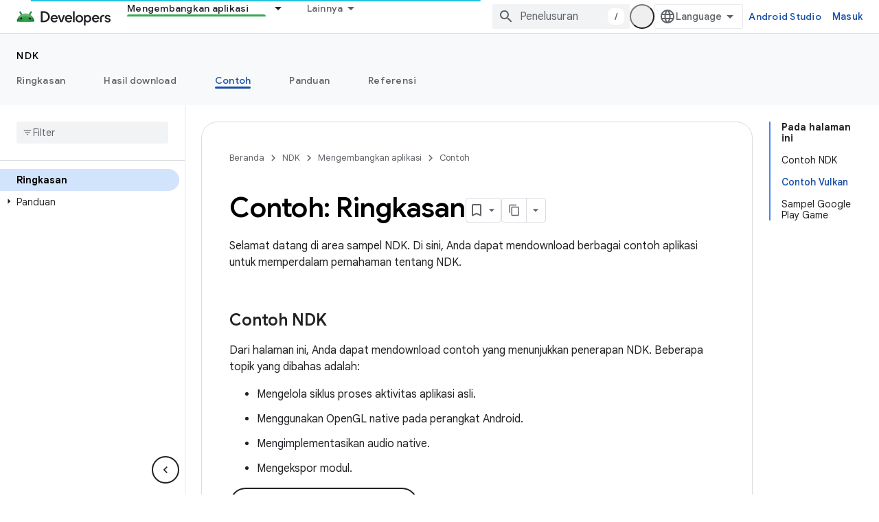

--- FILE ---
content_type: text/html; charset=utf-8
request_url: https://developer.android.com/ndk/samples?authuser=1&hl=id
body_size: 26314
content:









<!doctype html>
<html 
      lang="id-x-mtfrom-en"
      dir="ltr">
  <head>
    <meta name="google-signin-client-id" content="721724668570-nbkv1cfusk7kk4eni4pjvepaus73b13t.apps.googleusercontent.com"><meta name="google-signin-scope"
          content="profile email https://www.googleapis.com/auth/developerprofiles https://www.googleapis.com/auth/developerprofiles.award https://www.googleapis.com/auth/devprofiles.full_control.firstparty"><meta property="og:site_name" content="Android Developers">
    <meta property="og:type" content="website"><meta charset="utf-8">
    <meta content="IE=Edge" http-equiv="X-UA-Compatible">
    <meta name="viewport" content="width=device-width, initial-scale=1">
    

    <link rel="manifest" href="/_pwa/android/manifest.json"
          crossorigin="use-credentials">
    <link rel="preconnect" href="//www.gstatic.com" crossorigin>
    <link rel="preconnect" href="//fonts.gstatic.com" crossorigin>
    <link rel="preconnect" href="//fonts.googleapis.com" crossorigin>
    <link rel="preconnect" href="//apis.google.com" crossorigin>
    <link rel="preconnect" href="//www.google-analytics.com" crossorigin><link rel="stylesheet" href="//fonts.googleapis.com/css?family=Google+Sans:400,500,600,700|Google+Sans+Text:400,400italic,500,500italic,600,600italic,700,700italic|Roboto+Mono:400,500,700&display=swap">
      <link rel="stylesheet"
            href="//fonts.googleapis.com/css2?family=Material+Icons&family=Material+Symbols+Outlined&display=block"><link rel="stylesheet" href="https://www.gstatic.com/devrel-devsite/prod/v5ecaab6967af5bdfffc1b93fe7d0ad58c271bf9f563243cec25f323a110134f0/android/css/app.css">
      
        <link rel="stylesheet" href="https://www.gstatic.com/devrel-devsite/prod/v5ecaab6967af5bdfffc1b93fe7d0ad58c271bf9f563243cec25f323a110134f0/android/css/dark-theme.css" disabled>
      <link rel="shortcut icon" href="https://www.gstatic.com/devrel-devsite/prod/v5ecaab6967af5bdfffc1b93fe7d0ad58c271bf9f563243cec25f323a110134f0/android/images/favicon.svg">
    <link rel="apple-touch-icon" href="https://www.gstatic.com/devrel-devsite/prod/v5ecaab6967af5bdfffc1b93fe7d0ad58c271bf9f563243cec25f323a110134f0/android/images/touchicon-180.png"><link rel="canonical" href="https://developer.android.com/ndk/samples?hl=id"><link rel="search" type="application/opensearchdescription+xml"
            title="Android Developers" href="https://developer.android.com/s/opensearch.xml?authuser=1&amp;hl=id">
      <link rel="alternate" hreflang="en"
          href="https://developer.android.com/ndk/samples" /><link rel="alternate" hreflang="x-default" href="https://developer.android.com/ndk/samples" /><link rel="alternate" hreflang="ar"
          href="https://developer.android.com/ndk/samples?hl=ar" /><link rel="alternate" hreflang="bn"
          href="https://developer.android.com/ndk/samples?hl=bn" /><link rel="alternate" hreflang="zh-Hans"
          href="https://developer.android.com/ndk/samples?hl=zh-cn" /><link rel="alternate" hreflang="zh-Hant"
          href="https://developer.android.com/ndk/samples?hl=zh-tw" /><link rel="alternate" hreflang="fa"
          href="https://developer.android.com/ndk/samples?hl=fa" /><link rel="alternate" hreflang="fr"
          href="https://developer.android.com/ndk/samples?hl=fr" /><link rel="alternate" hreflang="de"
          href="https://developer.android.com/ndk/samples?hl=de" /><link rel="alternate" hreflang="he"
          href="https://developer.android.com/ndk/samples?hl=he" /><link rel="alternate" hreflang="hi"
          href="https://developer.android.com/ndk/samples?hl=hi" /><link rel="alternate" hreflang="id"
          href="https://developer.android.com/ndk/samples?hl=id" /><link rel="alternate" hreflang="it"
          href="https://developer.android.com/ndk/samples?hl=it" /><link rel="alternate" hreflang="ja"
          href="https://developer.android.com/ndk/samples?hl=ja" /><link rel="alternate" hreflang="ko"
          href="https://developer.android.com/ndk/samples?hl=ko" /><link rel="alternate" hreflang="pl"
          href="https://developer.android.com/ndk/samples?hl=pl" /><link rel="alternate" hreflang="pt-BR"
          href="https://developer.android.com/ndk/samples?hl=pt-br" /><link rel="alternate" hreflang="ru"
          href="https://developer.android.com/ndk/samples?hl=ru" /><link rel="alternate" hreflang="es-419"
          href="https://developer.android.com/ndk/samples?hl=es-419" /><link rel="alternate" hreflang="th"
          href="https://developer.android.com/ndk/samples?hl=th" /><link rel="alternate" hreflang="tr"
          href="https://developer.android.com/ndk/samples?hl=tr" /><link rel="alternate" hreflang="vi"
          href="https://developer.android.com/ndk/samples?hl=vi" /><title>Contoh: Ringkasan &nbsp;|&nbsp; Android NDK &nbsp;|&nbsp; Android Developers</title>

<meta property="og:title" content="Contoh: Ringkasan &nbsp;|&nbsp; Android NDK &nbsp;|&nbsp; Android Developers"><meta property="og:url" content="https://developer.android.com/ndk/samples?hl=id"><meta property="og:image" content="https://developer.android.com/static/images/social/android-developers.png?authuser=1&amp;hl=id">
  <meta property="og:image:width" content="1200">
  <meta property="og:image:height" content="675"><meta property="og:locale" content="id"><meta name="twitter:card" content="summary_large_image"><script type="application/ld+json">
  {
    "@context": "https://schema.org",
    "@type": "Article",
    
    "headline": "Contoh: Ringkasan"
  }
</script><script type="application/ld+json">
  {
    "@context": "https://schema.org",
    "@type": "BreadcrumbList",
    "itemListElement": [{
      "@type": "ListItem",
      "position": 1,
      "name": "NDK",
      "item": "https://developer.android.com/ndk"
    },{
      "@type": "ListItem",
      "position": 2,
      "name": "Contoh: Ringkasan",
      "item": "https://developer.android.com/ndk/samples"
    }]
  }
  </script><link rel="alternate machine-translated-from" hreflang="en"
        href="https://developer.android.com/ndk/samples?hl=en&amp;authuser=1">
  
    
    



    
      <link rel="stylesheet" href="/extras.css"></head>
  <body class="color-scheme--light"
        template="page"
        theme="android-ndk-theme"
        type="article"
        
        appearance
        
        layout="docs"
        
        
        
        
        
        display-toc
        pending>
  
    <devsite-progress type="indeterminate" id="app-progress"></devsite-progress>
  
  
    <a href="#main-content" class="skip-link button">
      
      Langsung ke konten utama
    </a>
    <section class="devsite-wrapper">
      <devsite-cookie-notification-bar></devsite-cookie-notification-bar><devsite-header role="banner">
  
    





















<div class="devsite-header--inner" data-nosnippet>
  <div class="devsite-top-logo-row-wrapper-wrapper">
    <div class="devsite-top-logo-row-wrapper">
      <div class="devsite-top-logo-row">
        <button type="button" id="devsite-hamburger-menu"
          class="devsite-header-icon-button button-flat material-icons gc-analytics-event"
          data-category="Site-Wide Custom Events"
          data-label="Navigation menu button"
          visually-hidden
          aria-label="Buka menu">
        </button>
        
<div class="devsite-product-name-wrapper">

  <a href="/" class="devsite-site-logo-link gc-analytics-event"
   data-category="Site-Wide Custom Events" data-label="Site logo" track-type="globalNav"
   track-name="androidDevelopers" track-metadata-position="nav"
   track-metadata-eventDetail="nav">
  
  <picture>
    
    <source srcset="https://www.gstatic.com/devrel-devsite/prod/v5ecaab6967af5bdfffc1b93fe7d0ad58c271bf9f563243cec25f323a110134f0/android/images/lockup-dark-theme.png"
            media="(prefers-color-scheme: dark)"
            class="devsite-dark-theme">
    
    <img src="https://www.gstatic.com/devrel-devsite/prod/v5ecaab6967af5bdfffc1b93fe7d0ad58c271bf9f563243cec25f323a110134f0/android/images/lockup.png" class="devsite-site-logo" alt="Android Developers">
  </picture>
  
</a>



  
  
  <span class="devsite-product-name">
    <ul class="devsite-breadcrumb-list"
  >
  
  <li class="devsite-breadcrumb-item
             ">
    
    
    
      
      
    
  </li>
  
</ul>
  </span>

</div>
        <div class="devsite-top-logo-row-middle">
          <div class="devsite-header-upper-tabs">
            
              
              
  <devsite-tabs class="upper-tabs">

    <nav class="devsite-tabs-wrapper" aria-label="Tab atas">
      
        
          <tab class="devsite-dropdown
    devsite-dropdown-full
    
    
    ">
  
    <a href="https://developer.android.com/get-started?authuser=1&amp;hl=id"
    class="devsite-tabs-content gc-analytics-event android-dropdown-tab"
      track-metadata-eventdetail="https://developer.android.com/get-started?authuser=1&amp;hl=id"
    
       track-type="nav"
       track-metadata-position="nav - essentials"
       track-metadata-module="primary nav"
       
       
         
           data-category="Site-Wide Custom Events"
         
           data-label="Tab: Essentials"
         
           track-name="essentials"
         
       >
    Essentials
  
    </a>
    
      <button
         aria-haspopup="menu"
         aria-expanded="false"
         aria-label="Menu dropdown untuk Essentials"
         track-type="nav"
         track-metadata-eventdetail="https://developer.android.com/get-started?authuser=1&amp;hl=id"
         track-metadata-position="nav - essentials"
         track-metadata-module="primary nav"
         
          
            data-category="Site-Wide Custom Events"
          
            data-label="Tab: Essentials"
          
            track-name="essentials"
          
        
         class="devsite-tabs-dropdown-toggle devsite-icon devsite-icon-arrow-drop-down"></button>
    
  
  <div class="devsite-tabs-dropdown" role="menu" aria-label="submenu" hidden>
    
    <div class="devsite-tabs-dropdown-content">
      
        <div class="devsite-tabs-dropdown-column
                    android-dropdown android-dropdown-primary android-dropdown-ai">
          
            <ul class="devsite-tabs-dropdown-section
                       ">
              
                <li class="devsite-nav-title" role="heading" tooltip>Membangun pengalaman AI</li>
              
              
                <li class="devsite-nav-description">Membangun aplikasi Android yang didukung AI dengan Gemini API dan lainnya.
</li>
              
              
                <li class="devsite-nav-item">
                  <a href="https://developer.android.com/ai?authuser=1&amp;hl=id"
                    
                     track-type="nav"
                     track-metadata-eventdetail="https://developer.android.com/ai?authuser=1&amp;hl=id"
                     track-metadata-position="nav - essentials"
                     track-metadata-module="tertiary nav"
                     
                       track-metadata-module_headline="membangun pengalaman ai"
                     
                     tooltip
                  
                    
                     class="button button-primary"
                    
                  >
                    
                    <div class="devsite-nav-item-title">
                      Mulai
                    </div>
                    
                  </a>
                </li>
              
            </ul>
          
        </div>
      
        <div class="devsite-tabs-dropdown-column
                    android-dropdown">
          
            <ul class="devsite-tabs-dropdown-section
                       android-dropdown-section-icon android-dropdown-section-icon-launch">
              
                <li class="devsite-nav-title" role="heading" tooltip>Mulai</li>
              
              
                <li class="devsite-nav-description">Mulailah dengan membuat aplikasi pertama Anda. Pelajari lebih dalam kursus pelatihan kami, atau jelajahi sendiri pengembangan aplikasi.
</li>
              
              
                <li class="devsite-nav-item">
                  <a href="https://developer.android.com/get-started/overview?authuser=1&amp;hl=id"
                    
                     track-type="nav"
                     track-metadata-eventdetail="https://developer.android.com/get-started/overview?authuser=1&amp;hl=id"
                     track-metadata-position="nav - essentials"
                     track-metadata-module="tertiary nav"
                     
                       track-metadata-module_headline="mulai"
                     
                     tooltip
                  >
                    
                    <div class="devsite-nav-item-title">
                      Halo dunia
                    </div>
                    
                  </a>
                </li>
              
                <li class="devsite-nav-item">
                  <a href="https://developer.android.com/courses?authuser=1&amp;hl=id"
                    
                     track-type="nav"
                     track-metadata-eventdetail="https://developer.android.com/courses?authuser=1&amp;hl=id"
                     track-metadata-position="nav - essentials"
                     track-metadata-module="tertiary nav"
                     
                       track-metadata-module_headline="mulai"
                     
                     tooltip
                  >
                    
                    <div class="devsite-nav-item-title">
                      Kursus pelatihan
                    </div>
                    
                  </a>
                </li>
              
                <li class="devsite-nav-item">
                  <a href="https://developer.android.com/get-started/codelabs?authuser=1&amp;hl=id"
                    
                     track-type="nav"
                     track-metadata-eventdetail="https://developer.android.com/get-started/codelabs?authuser=1&amp;hl=id"
                     track-metadata-position="nav - essentials"
                     track-metadata-module="tertiary nav"
                     
                       track-metadata-module_headline="mulai"
                     
                     tooltip
                  >
                    
                    <div class="devsite-nav-item-title">
                      Tutorial
                    </div>
                    
                  </a>
                </li>
              
                <li class="devsite-nav-item">
                  <a href="https://developer.android.com/develop/ui/compose/adopt?authuser=1&amp;hl=id"
                    
                     track-type="nav"
                     track-metadata-eventdetail="https://developer.android.com/develop/ui/compose/adopt?authuser=1&amp;hl=id"
                     track-metadata-position="nav - essentials"
                     track-metadata-module="tertiary nav"
                     
                       track-metadata-module_headline="mulai"
                     
                     tooltip
                  >
                    
                    <div class="devsite-nav-item-title">
                      Compose untuk tim
                    </div>
                    
                  </a>
                </li>
              
                <li class="devsite-nav-item">
                  <a href="https://developer.android.com/kotlin?authuser=1&amp;hl=id"
                    
                     track-type="nav"
                     track-metadata-eventdetail="https://developer.android.com/kotlin?authuser=1&amp;hl=id"
                     track-metadata-position="nav - essentials"
                     track-metadata-module="tertiary nav"
                     
                       track-metadata-module_headline="mulai"
                     
                     tooltip
                  >
                    
                    <div class="devsite-nav-item-title">
                      Kotlin untuk Android
                    </div>
                    
                  </a>
                </li>
              
                <li class="devsite-nav-item">
                  <a href="https://play.google.com/console/about/guides/play-commerce/?authuser=1&amp;hl=id"
                    
                     track-type="nav"
                     track-metadata-eventdetail="https://play.google.com/console/about/guides/play-commerce/?authuser=1&amp;hl=id"
                     track-metadata-position="nav - essentials"
                     track-metadata-module="tertiary nav"
                     
                       track-metadata-module_headline="mulai"
                     
                     tooltip
                  >
                    
                    <div class="devsite-nav-item-title">
                      Monetisasi dengan Play ↗️
                    </div>
                    
                  </a>
                </li>
              
                <li class="devsite-nav-item">
                  <a href="https://developer.android.com/developer-verification?authuser=1&amp;hl=id"
                    
                     track-type="nav"
                     track-metadata-eventdetail="https://developer.android.com/developer-verification?authuser=1&amp;hl=id"
                     track-metadata-position="nav - essentials"
                     track-metadata-module="tertiary nav"
                     
                       track-metadata-module_headline="mulai"
                     
                     tooltip
                  >
                    
                    <div class="devsite-nav-item-title">
                      Verifikasi Android Developers
                    </div>
                    
                  </a>
                </li>
              
            </ul>
          
        </div>
      
        <div class="devsite-tabs-dropdown-column
                    android-dropdown">
          
            <ul class="devsite-tabs-dropdown-section
                       android-dropdown-section-icon android-dropdown-section-icon-multiple-screens">
              
                <li class="devsite-nav-title" role="heading" tooltip>Memperluas menurut perangkat</li>
              
              
                <li class="devsite-nav-description">Bangun aplikasi yang memberi pengguna pengalaman yang lancar, dari ponsel, tablet, smartwatch, headset, dan banyak lagi.
</li>
              
              
                <li class="devsite-nav-item">
                  <a href="https://developer.android.com/adaptive-apps?authuser=1&amp;hl=id"
                    
                     track-type="nav"
                     track-metadata-eventdetail="https://developer.android.com/adaptive-apps?authuser=1&amp;hl=id"
                     track-metadata-position="nav - essentials"
                     track-metadata-module="tertiary nav"
                     
                       track-metadata-module_headline="memperluas menurut perangkat"
                     
                     tooltip
                  >
                    
                    <div class="devsite-nav-item-title">
                      Aplikasi adaptif
                    </div>
                    
                  </a>
                </li>
              
                <li class="devsite-nav-item">
                  <a href="https://developer.android.com/xr?authuser=1&amp;hl=id"
                    
                     track-type="nav"
                     track-metadata-eventdetail="https://developer.android.com/xr?authuser=1&amp;hl=id"
                     track-metadata-position="nav - essentials"
                     track-metadata-module="tertiary nav"
                     
                       track-metadata-module_headline="memperluas menurut perangkat"
                     
                     tooltip
                  >
                    
                    <div class="devsite-nav-item-title">
                      Android XR
                    </div>
                    
                  </a>
                </li>
              
                <li class="devsite-nav-item">
                  <a href="https://developer.android.com/wear?authuser=1&amp;hl=id"
                    
                     track-type="nav"
                     track-metadata-eventdetail="https://developer.android.com/wear?authuser=1&amp;hl=id"
                     track-metadata-position="nav - essentials"
                     track-metadata-module="tertiary nav"
                     
                       track-metadata-module_headline="memperluas menurut perangkat"
                     
                     tooltip
                  >
                    
                    <div class="devsite-nav-item-title">
                      Wear OS
                    </div>
                    
                  </a>
                </li>
              
                <li class="devsite-nav-item">
                  <a href="https://developer.android.com/cars?authuser=1&amp;hl=id"
                    
                     track-type="nav"
                     track-metadata-eventdetail="https://developer.android.com/cars?authuser=1&amp;hl=id"
                     track-metadata-position="nav - essentials"
                     track-metadata-module="tertiary nav"
                     
                       track-metadata-module_headline="memperluas menurut perangkat"
                     
                     tooltip
                  >
                    
                    <div class="devsite-nav-item-title">
                      Android untuk Mobil
                    </div>
                    
                  </a>
                </li>
              
                <li class="devsite-nav-item">
                  <a href="https://developer.android.com/tv?authuser=1&amp;hl=id"
                    
                     track-type="nav"
                     track-metadata-eventdetail="https://developer.android.com/tv?authuser=1&amp;hl=id"
                     track-metadata-position="nav - essentials"
                     track-metadata-module="tertiary nav"
                     
                       track-metadata-module_headline="memperluas menurut perangkat"
                     
                     tooltip
                  >
                    
                    <div class="devsite-nav-item-title">
                      Android TV
                    </div>
                    
                  </a>
                </li>
              
                <li class="devsite-nav-item">
                  <a href="https://developer.android.com/chrome-os?authuser=1&amp;hl=id"
                    
                     track-type="nav"
                     track-metadata-eventdetail="https://developer.android.com/chrome-os?authuser=1&amp;hl=id"
                     track-metadata-position="nav - essentials"
                     track-metadata-module="tertiary nav"
                     
                       track-metadata-module_headline="memperluas menurut perangkat"
                     
                     tooltip
                  >
                    
                    <div class="devsite-nav-item-title">
                      ChromeOS
                    </div>
                    
                  </a>
                </li>
              
            </ul>
          
        </div>
      
        <div class="devsite-tabs-dropdown-column
                    android-dropdown">
          
            <ul class="devsite-tabs-dropdown-section
                       android-dropdown-section-icon android-dropdown-section-icon-platform">
              
                <li class="devsite-nav-title" role="heading" tooltip>Membangun aplikasi menurut kategori</li>
              
              
                <li class="devsite-nav-description">Pelajari cara membangun aplikasi untuk kasus penggunaan Anda dengan mengikuti panduan tegas dan preskriptif dari Google.
</li>
              
              
                <li class="devsite-nav-item">
                  <a href="https://developer.android.com/games?authuser=1&amp;hl=id"
                    
                     track-type="nav"
                     track-metadata-eventdetail="https://developer.android.com/games?authuser=1&amp;hl=id"
                     track-metadata-position="nav - essentials"
                     track-metadata-module="tertiary nav"
                     
                       track-metadata-module_headline="membangun aplikasi menurut kategori"
                     
                     tooltip
                  >
                    
                    <div class="devsite-nav-item-title">
                      Game
                    </div>
                    
                  </a>
                </li>
              
                <li class="devsite-nav-item">
                  <a href="https://developer.android.com/media?authuser=1&amp;hl=id"
                    
                     track-type="nav"
                     track-metadata-eventdetail="https://developer.android.com/media?authuser=1&amp;hl=id"
                     track-metadata-position="nav - essentials"
                     track-metadata-module="tertiary nav"
                     
                       track-metadata-module_headline="membangun aplikasi menurut kategori"
                     
                     tooltip
                  >
                    
                    <div class="devsite-nav-item-title">
                      Kamera & media
                    </div>
                    
                  </a>
                </li>
              
                <li class="devsite-nav-item">
                  <a href="https://developer.android.com/social-and-messaging?authuser=1&amp;hl=id"
                    
                     track-type="nav"
                     track-metadata-eventdetail="https://developer.android.com/social-and-messaging?authuser=1&amp;hl=id"
                     track-metadata-position="nav - essentials"
                     track-metadata-module="tertiary nav"
                     
                       track-metadata-module_headline="membangun aplikasi menurut kategori"
                     
                     tooltip
                  >
                    
                    <div class="devsite-nav-item-title">
                      Media sosial & fitur pesan
                    </div>
                    
                  </a>
                </li>
              
                <li class="devsite-nav-item">
                  <a href="https://developer.android.com/health-and-fitness?authuser=1&amp;hl=id"
                    
                     track-type="nav"
                     track-metadata-eventdetail="https://developer.android.com/health-and-fitness?authuser=1&amp;hl=id"
                     track-metadata-position="nav - essentials"
                     track-metadata-module="tertiary nav"
                     
                       track-metadata-module_headline="membangun aplikasi menurut kategori"
                     
                     tooltip
                  >
                    
                    <div class="devsite-nav-item-title">
                      Kesehatan & kebugaran
                    </div>
                    
                  </a>
                </li>
              
                <li class="devsite-nav-item">
                  <a href="https://developer.android.com/productivity?authuser=1&amp;hl=id"
                    
                     track-type="nav"
                     track-metadata-eventdetail="https://developer.android.com/productivity?authuser=1&amp;hl=id"
                     track-metadata-position="nav - essentials"
                     track-metadata-module="tertiary nav"
                     
                       track-metadata-module_headline="membangun aplikasi menurut kategori"
                     
                     tooltip
                  >
                    
                    <div class="devsite-nav-item-title">
                      Produktivitas
                    </div>
                    
                  </a>
                </li>
              
                <li class="devsite-nav-item">
                  <a href="https://developer.android.com/work/overview?authuser=1&amp;hl=id"
                    
                     track-type="nav"
                     track-metadata-eventdetail="https://developer.android.com/work/overview?authuser=1&amp;hl=id"
                     track-metadata-position="nav - essentials"
                     track-metadata-module="tertiary nav"
                     
                       track-metadata-module_headline="membangun aplikasi menurut kategori"
                     
                     tooltip
                  >
                    
                    <div class="devsite-nav-item-title">
                      Aplikasi perusahaan
                    </div>
                    
                  </a>
                </li>
              
            </ul>
          
        </div>
      
        <div class="devsite-tabs-dropdown-column
                    android-dropdown">
          
            <ul class="devsite-tabs-dropdown-section
                       android-dropdown-section-icon android-dropdown-section-icon-stars">
              
                <li class="devsite-nav-title" role="heading" tooltip>Dapatkan info terbaru</li>
              
              
                <li class="devsite-nav-description">Terus dapatkan info terkait rilis terbaru sepanjang tahun, gabung dengan program pratinjau kami, dan beri kami masukan Anda.
</li>
              
              
                <li class="devsite-nav-item">
                  <a href="https://developer.android.com/latest-updates?authuser=1&amp;hl=id"
                    
                     track-type="nav"
                     track-metadata-eventdetail="https://developer.android.com/latest-updates?authuser=1&amp;hl=id"
                     track-metadata-position="nav - essentials"
                     track-metadata-module="tertiary nav"
                     
                       track-metadata-module_headline="dapatkan info terbaru"
                     
                     tooltip
                  >
                    
                    <div class="devsite-nav-item-title">
                      Update terbaru
                    </div>
                    
                  </a>
                </li>
              
                <li class="devsite-nav-item">
                  <a href="https://developer.android.com/latest-updates/experimental?authuser=1&amp;hl=id"
                    
                     track-type="nav"
                     track-metadata-eventdetail="https://developer.android.com/latest-updates/experimental?authuser=1&amp;hl=id"
                     track-metadata-position="nav - essentials"
                     track-metadata-module="tertiary nav"
                     
                       track-metadata-module_headline="dapatkan info terbaru"
                     
                     tooltip
                  >
                    
                    <div class="devsite-nav-item-title">
                      Update eksperimental
                    </div>
                    
                  </a>
                </li>
              
                <li class="devsite-nav-item">
                  <a href="https://developer.android.com/studio/preview?authuser=1&amp;hl=id"
                    
                     track-type="nav"
                     track-metadata-eventdetail="https://developer.android.com/studio/preview?authuser=1&amp;hl=id"
                     track-metadata-position="nav - essentials"
                     track-metadata-module="tertiary nav"
                     
                       track-metadata-module_headline="dapatkan info terbaru"
                     
                     tooltip
                  >
                    
                    <div class="devsite-nav-item-title">
                      Pratinjau Android Studio
                    </div>
                    
                  </a>
                </li>
              
                <li class="devsite-nav-item">
                  <a href="https://developer.android.com/jetpack/androidx/versions?authuser=1&amp;hl=id"
                    
                     track-type="nav"
                     track-metadata-eventdetail="https://developer.android.com/jetpack/androidx/versions?authuser=1&amp;hl=id"
                     track-metadata-position="nav - essentials"
                     track-metadata-module="tertiary nav"
                     
                       track-metadata-module_headline="dapatkan info terbaru"
                     
                     tooltip
                  >
                    
                    <div class="devsite-nav-item-title">
                      Library Jetpack & Compose
                    </div>
                    
                  </a>
                </li>
              
                <li class="devsite-nav-item">
                  <a href="https://developer.android.com/training/wearables/versions/latest?authuser=1&amp;hl=id"
                    
                     track-type="nav"
                     track-metadata-eventdetail="https://developer.android.com/training/wearables/versions/latest?authuser=1&amp;hl=id"
                     track-metadata-position="nav - essentials"
                     track-metadata-module="tertiary nav"
                     
                       track-metadata-module_headline="dapatkan info terbaru"
                     
                     tooltip
                  >
                    
                    <div class="devsite-nav-item-title">
                      Rilis Wear OS
                    </div>
                    
                  </a>
                </li>
              
                <li class="devsite-nav-item">
                  <a href="https://developer.android.com/design-for-safety/privacy-sandbox?authuser=1&amp;hl=id"
                    
                     track-type="nav"
                     track-metadata-eventdetail="https://developer.android.com/design-for-safety/privacy-sandbox?authuser=1&amp;hl=id"
                     track-metadata-position="nav - essentials"
                     track-metadata-module="tertiary nav"
                     
                       track-metadata-module_headline="dapatkan info terbaru"
                     
                     tooltip
                  >
                    
                    <div class="devsite-nav-item-title">
                      Privacy Sandbox ↗️
                    </div>
                    
                  </a>
                </li>
              
            </ul>
          
        </div>
      
    </div>
  </div>
</tab>
        
      
        
          <tab class="devsite-dropdown
    devsite-dropdown-full
    
    
    ">
  
    <a href="https://developer.android.com/design?authuser=1&amp;hl=id"
    class="devsite-tabs-content gc-analytics-event android-dropdown-tab"
      track-metadata-eventdetail="https://developer.android.com/design?authuser=1&amp;hl=id"
    
       track-type="nav"
       track-metadata-position="nav - desain &amp; rencana"
       track-metadata-module="primary nav"
       
       
         
           data-category="Site-Wide Custom Events"
         
           data-label="Tab: Desain &amp; Rencana"
         
           track-name="desain &amp; rencana"
         
       >
    Desain &amp; Rencana
  
    </a>
    
      <button
         aria-haspopup="menu"
         aria-expanded="false"
         aria-label="Menu dropdown untuk Desain &amp; Rencana"
         track-type="nav"
         track-metadata-eventdetail="https://developer.android.com/design?authuser=1&amp;hl=id"
         track-metadata-position="nav - desain &amp; rencana"
         track-metadata-module="primary nav"
         
          
            data-category="Site-Wide Custom Events"
          
            data-label="Tab: Desain &amp; Rencana"
          
            track-name="desain &amp; rencana"
          
        
         class="devsite-tabs-dropdown-toggle devsite-icon devsite-icon-arrow-drop-down"></button>
    
  
  <div class="devsite-tabs-dropdown" role="menu" aria-label="submenu" hidden>
    
    <div class="devsite-tabs-dropdown-content">
      
        <div class="devsite-tabs-dropdown-column
                    android-dropdown android-dropdown-primary android-dropdown-mad">
          
            <ul class="devsite-tabs-dropdown-section
                       ">
              
                <li class="devsite-nav-title" role="heading" tooltip>Pengalaman yang Luar Biasa</li>
              
              
                <li class="devsite-nav-description">Bangun pengalaman terbaik untuk pengguna terbaik Anda.
</li>
              
              
                <li class="devsite-nav-item">
                  <a href="https://developer.android.com/quality/excellent?authuser=1&amp;hl=id"
                    
                     track-type="nav"
                     track-metadata-eventdetail="https://developer.android.com/quality/excellent?authuser=1&amp;hl=id"
                     track-metadata-position="nav - desain &amp; rencana"
                     track-metadata-module="tertiary nav"
                     
                       track-metadata-module_headline="pengalaman yang luar biasa"
                     
                     tooltip
                  
                    
                     class="button button-primary"
                    
                  >
                    
                    <div class="devsite-nav-item-title">
                      Pelajari lebih lanjut
                    </div>
                    
                  </a>
                </li>
              
            </ul>
          
        </div>
      
        <div class="devsite-tabs-dropdown-column
                    android-dropdown">
          
            <ul class="devsite-tabs-dropdown-section
                       android-dropdown-section-icon android-dropdown-section-icon-layout">
              
                <li class="devsite-nav-title" role="heading" tooltip>Desain UI</li>
              
              
                <li class="devsite-nav-description">Mendesain antarmuka pengguna yang menarik menggunakan praktik terbaik Android.</li>
              
              
                <li class="devsite-nav-item">
                  <a href="https://developer.android.com/design/ui?authuser=1&amp;hl=id"
                    
                     track-type="nav"
                     track-metadata-eventdetail="https://developer.android.com/design/ui?authuser=1&amp;hl=id"
                     track-metadata-position="nav - desain &amp; rencana"
                     track-metadata-module="tertiary nav"
                     
                       track-metadata-module_headline="desain ui"
                     
                     tooltip
                  >
                    
                    <div class="devsite-nav-item-title">
                      Desain untuk Android
                    </div>
                    
                  </a>
                </li>
              
                <li class="devsite-nav-item">
                  <a href="https://developer.android.com/design/ui/mobile?authuser=1&amp;hl=id"
                    
                     track-type="nav"
                     track-metadata-eventdetail="https://developer.android.com/design/ui/mobile?authuser=1&amp;hl=id"
                     track-metadata-position="nav - desain &amp; rencana"
                     track-metadata-module="tertiary nav"
                     
                       track-metadata-module_headline="desain ui"
                     
                     tooltip
                  >
                    
                    <div class="devsite-nav-item-title">
                      Seluler
                    </div>
                    
                  </a>
                </li>
              
                <li class="devsite-nav-item">
                  <a href="https://developer.android.com/design/ui/large-screens?authuser=1&amp;hl=id"
                    
                     track-type="nav"
                     track-metadata-eventdetail="https://developer.android.com/design/ui/large-screens?authuser=1&amp;hl=id"
                     track-metadata-position="nav - desain &amp; rencana"
                     track-metadata-module="tertiary nav"
                     
                       track-metadata-module_headline="desain ui"
                     
                     tooltip
                  >
                    
                    <div class="devsite-nav-item-title">
                      UI Adaptif
                    </div>
                    
                  </a>
                </li>
              
                <li class="devsite-nav-item">
                  <a href="https://developer.android.com/design/ui/xr?authuser=1&amp;hl=id"
                    
                     track-type="nav"
                     track-metadata-eventdetail="https://developer.android.com/design/ui/xr?authuser=1&amp;hl=id"
                     track-metadata-position="nav - desain &amp; rencana"
                     track-metadata-module="tertiary nav"
                     
                       track-metadata-module_headline="desain ui"
                     
                     tooltip
                  >
                    
                    <div class="devsite-nav-item-title">
                      Headset XR & Kacamata XR
                    </div>
                    
                  </a>
                </li>
              
                <li class="devsite-nav-item">
                  <a href="https://developer.android.com/design/ui/ai-glasses?authuser=1&amp;hl=id"
                    
                     track-type="nav"
                     track-metadata-eventdetail="https://developer.android.com/design/ui/ai-glasses?authuser=1&amp;hl=id"
                     track-metadata-position="nav - desain &amp; rencana"
                     track-metadata-module="tertiary nav"
                     
                       track-metadata-module_headline="desain ui"
                     
                     tooltip
                  >
                    
                    <div class="devsite-nav-item-title">
                      Kacamata AI
                    </div>
                    
                  </a>
                </li>
              
                <li class="devsite-nav-item">
                  <a href="https://developer.android.com/design/ui/widget?authuser=1&amp;hl=id"
                    
                     track-type="nav"
                     track-metadata-eventdetail="https://developer.android.com/design/ui/widget?authuser=1&amp;hl=id"
                     track-metadata-position="nav - desain &amp; rencana"
                     track-metadata-module="tertiary nav"
                     
                       track-metadata-module_headline="desain ui"
                     
                     tooltip
                  >
                    
                    <div class="devsite-nav-item-title">
                      Widget
                    </div>
                    
                  </a>
                </li>
              
                <li class="devsite-nav-item">
                  <a href="https://developer.android.com/design/ui/wear?authuser=1&amp;hl=id"
                    
                     track-type="nav"
                     track-metadata-eventdetail="https://developer.android.com/design/ui/wear?authuser=1&amp;hl=id"
                     track-metadata-position="nav - desain &amp; rencana"
                     track-metadata-module="tertiary nav"
                     
                       track-metadata-module_headline="desain ui"
                     
                     tooltip
                  >
                    
                    <div class="devsite-nav-item-title">
                      Wear OS
                    </div>
                    
                  </a>
                </li>
              
                <li class="devsite-nav-item">
                  <a href="https://developer.android.com/design/ui/tv?authuser=1&amp;hl=id"
                    
                     track-type="nav"
                     track-metadata-eventdetail="https://developer.android.com/design/ui/tv?authuser=1&amp;hl=id"
                     track-metadata-position="nav - desain &amp; rencana"
                     track-metadata-module="tertiary nav"
                     
                       track-metadata-module_headline="desain ui"
                     
                     tooltip
                  >
                    
                    <div class="devsite-nav-item-title">
                      Android TV
                    </div>
                    
                  </a>
                </li>
              
                <li class="devsite-nav-item">
                  <a href="https://developer.android.com/design/ui/cars?authuser=1&amp;hl=id"
                    
                     track-type="nav"
                     track-metadata-eventdetail="https://developer.android.com/design/ui/cars?authuser=1&amp;hl=id"
                     track-metadata-position="nav - desain &amp; rencana"
                     track-metadata-module="tertiary nav"
                     
                       track-metadata-module_headline="desain ui"
                     
                     tooltip
                  >
                    
                    <div class="devsite-nav-item-title">
                      Android untuk Mobil
                    </div>
                    
                  </a>
                </li>
              
            </ul>
          
        </div>
      
        <div class="devsite-tabs-dropdown-column
                    android-dropdown">
          
            <ul class="devsite-tabs-dropdown-section
                       android-dropdown-section-icon android-dropdown-section-icon-design">
              
                <li class="devsite-nav-title" role="heading" tooltip>Arsitektur</li>
              
              
                <li class="devsite-nav-description">Mendesain logika dan layanan aplikasi yang tangguh, mudah diuji, dan mudah dikelola.</li>
              
              
                <li class="devsite-nav-item">
                  <a href="https://developer.android.com/topic/architecture/intro?authuser=1&amp;hl=id"
                    
                     track-type="nav"
                     track-metadata-eventdetail="https://developer.android.com/topic/architecture/intro?authuser=1&amp;hl=id"
                     track-metadata-position="nav - desain &amp; rencana"
                     track-metadata-module="tertiary nav"
                     
                       track-metadata-module_headline="arsitektur"
                     
                     tooltip
                  >
                    
                    <div class="devsite-nav-item-title">
                      Pengantar
                    </div>
                    
                  </a>
                </li>
              
                <li class="devsite-nav-item">
                  <a href="https://developer.android.com/topic/libraries/view-binding?authuser=1&amp;hl=id"
                    
                     track-type="nav"
                     track-metadata-eventdetail="https://developer.android.com/topic/libraries/view-binding?authuser=1&amp;hl=id"
                     track-metadata-position="nav - desain &amp; rencana"
                     track-metadata-module="tertiary nav"
                     
                       track-metadata-module_headline="arsitektur"
                     
                     tooltip
                  >
                    
                    <div class="devsite-nav-item-title">
                      Library
                    </div>
                    
                  </a>
                </li>
              
                <li class="devsite-nav-item">
                  <a href="https://developer.android.com/guide/navigation/navigation-principles?authuser=1&amp;hl=id"
                    
                     track-type="nav"
                     track-metadata-eventdetail="https://developer.android.com/guide/navigation/navigation-principles?authuser=1&amp;hl=id"
                     track-metadata-position="nav - desain &amp; rencana"
                     track-metadata-module="tertiary nav"
                     
                       track-metadata-module_headline="arsitektur"
                     
                     tooltip
                  >
                    
                    <div class="devsite-nav-item-title">
                      Navigasi
                    </div>
                    
                  </a>
                </li>
              
                <li class="devsite-nav-item">
                  <a href="https://developer.android.com/topic/modularization?authuser=1&amp;hl=id"
                    
                     track-type="nav"
                     track-metadata-eventdetail="https://developer.android.com/topic/modularization?authuser=1&amp;hl=id"
                     track-metadata-position="nav - desain &amp; rencana"
                     track-metadata-module="tertiary nav"
                     
                       track-metadata-module_headline="arsitektur"
                     
                     tooltip
                  >
                    
                    <div class="devsite-nav-item-title">
                      Modularisasi
                    </div>
                    
                  </a>
                </li>
              
                <li class="devsite-nav-item">
                  <a href="https://developer.android.com/training/testing/fundamentals?authuser=1&amp;hl=id"
                    
                     track-type="nav"
                     track-metadata-eventdetail="https://developer.android.com/training/testing/fundamentals?authuser=1&amp;hl=id"
                     track-metadata-position="nav - desain &amp; rencana"
                     track-metadata-module="tertiary nav"
                     
                       track-metadata-module_headline="arsitektur"
                     
                     tooltip
                  >
                    
                    <div class="devsite-nav-item-title">
                      Pengujian
                    </div>
                    
                  </a>
                </li>
              
                <li class="devsite-nav-item">
                  <a href="https://developer.android.com/kotlin/multiplatform?authuser=1&amp;hl=id"
                    
                     track-type="nav"
                     track-metadata-eventdetail="https://developer.android.com/kotlin/multiplatform?authuser=1&amp;hl=id"
                     track-metadata-position="nav - desain &amp; rencana"
                     track-metadata-module="tertiary nav"
                     
                       track-metadata-module_headline="arsitektur"
                     
                     tooltip
                  >
                    
                    <div class="devsite-nav-item-title">
                      Multiplatform Kotlin
                    </div>
                    
                  </a>
                </li>
              
            </ul>
          
        </div>
      
        <div class="devsite-tabs-dropdown-column
                    android-dropdown">
          
            <ul class="devsite-tabs-dropdown-section
                       android-dropdown-section-icon android-dropdown-section-icon-vitals">
              
                <li class="devsite-nav-title" role="heading" tooltip>Kualitas</li>
              
              
                <li class="devsite-nav-description">Membuat rencana untuk menjaga kualitas aplikasi yang selaras dengan pedoman Play Store.</li>
              
              
                <li class="devsite-nav-item">
                  <a href="https://developer.android.com/quality?authuser=1&amp;hl=id"
                    
                     track-type="nav"
                     track-metadata-eventdetail="https://developer.android.com/quality?authuser=1&amp;hl=id"
                     track-metadata-position="nav - desain &amp; rencana"
                     track-metadata-module="tertiary nav"
                     
                       track-metadata-module_headline="kualitas"
                     
                     tooltip
                  >
                    
                    <div class="devsite-nav-item-title">
                      Ringkasan
                    </div>
                    
                  </a>
                </li>
              
                <li class="devsite-nav-item">
                  <a href="https://developer.android.com/quality/core-value?authuser=1&amp;hl=id"
                    
                     track-type="nav"
                     track-metadata-eventdetail="https://developer.android.com/quality/core-value?authuser=1&amp;hl=id"
                     track-metadata-position="nav - desain &amp; rencana"
                     track-metadata-module="tertiary nav"
                     
                       track-metadata-module_headline="kualitas"
                     
                     tooltip
                  >
                    
                    <div class="devsite-nav-item-title">
                      Nilai inti
                    </div>
                    
                  </a>
                </li>
              
                <li class="devsite-nav-item">
                  <a href="https://developer.android.com/quality/user-experience?authuser=1&amp;hl=id"
                    
                     track-type="nav"
                     track-metadata-eventdetail="https://developer.android.com/quality/user-experience?authuser=1&amp;hl=id"
                     track-metadata-position="nav - desain &amp; rencana"
                     track-metadata-module="tertiary nav"
                     
                       track-metadata-module_headline="kualitas"
                     
                     tooltip
                  >
                    
                    <div class="devsite-nav-item-title">
                      Pengalaman pengguna
                    </div>
                    
                  </a>
                </li>
              
                <li class="devsite-nav-item">
                  <a href="https://developer.android.com/guide/topics/ui/accessibility?authuser=1&amp;hl=id"
                    
                     track-type="nav"
                     track-metadata-eventdetail="https://developer.android.com/guide/topics/ui/accessibility?authuser=1&amp;hl=id"
                     track-metadata-position="nav - desain &amp; rencana"
                     track-metadata-module="tertiary nav"
                     
                       track-metadata-module_headline="kualitas"
                     
                     tooltip
                  >
                    
                    <div class="devsite-nav-item-title">
                      Aksesibilitas
                    </div>
                    
                  </a>
                </li>
              
                <li class="devsite-nav-item">
                  <a href="https://developer.android.com/quality/technical?authuser=1&amp;hl=id"
                    
                     track-type="nav"
                     track-metadata-eventdetail="https://developer.android.com/quality/technical?authuser=1&amp;hl=id"
                     track-metadata-position="nav - desain &amp; rencana"
                     track-metadata-module="tertiary nav"
                     
                       track-metadata-module_headline="kualitas"
                     
                     tooltip
                  >
                    
                    <div class="devsite-nav-item-title">
                      Kualitas teknis
                    </div>
                    
                  </a>
                </li>
              
                <li class="devsite-nav-item">
                  <a href="https://developer.android.com/quality/excellent?authuser=1&amp;hl=id"
                    
                     track-type="nav"
                     track-metadata-eventdetail="https://developer.android.com/quality/excellent?authuser=1&amp;hl=id"
                     track-metadata-position="nav - desain &amp; rencana"
                     track-metadata-module="tertiary nav"
                     
                       track-metadata-module_headline="kualitas"
                     
                     tooltip
                  >
                    
                    <div class="devsite-nav-item-title">
                      Pengalaman yang Luar Biasa
                    </div>
                    
                  </a>
                </li>
              
            </ul>
          
        </div>
      
        <div class="devsite-tabs-dropdown-column
                    android-dropdown">
          
            <ul class="devsite-tabs-dropdown-section
                       android-dropdown-section-icon android-dropdown-section-icon-security-2">
              
                <li class="devsite-nav-title" role="heading" tooltip>Keamanan</li>
              
              
                <li class="devsite-nav-description">Melindungi pengguna dari ancaman dan memastikan pengalaman Android yang aman.</li>
              
              
                <li class="devsite-nav-item">
                  <a href="https://developer.android.com/security?authuser=1&amp;hl=id"
                    
                     track-type="nav"
                     track-metadata-eventdetail="https://developer.android.com/security?authuser=1&amp;hl=id"
                     track-metadata-position="nav - desain &amp; rencana"
                     track-metadata-module="tertiary nav"
                     
                       track-metadata-module_headline="keamanan"
                     
                     tooltip
                  >
                    
                    <div class="devsite-nav-item-title">
                      Ringkasan
                    </div>
                    
                  </a>
                </li>
              
                <li class="devsite-nav-item">
                  <a href="https://developer.android.com/privacy?authuser=1&amp;hl=id"
                    
                     track-type="nav"
                     track-metadata-eventdetail="https://developer.android.com/privacy?authuser=1&amp;hl=id"
                     track-metadata-position="nav - desain &amp; rencana"
                     track-metadata-module="tertiary nav"
                     
                       track-metadata-module_headline="keamanan"
                     
                     tooltip
                  >
                    
                    <div class="devsite-nav-item-title">
                      Privasi
                    </div>
                    
                  </a>
                </li>
              
                <li class="devsite-nav-item">
                  <a href="https://developer.android.com/privacy?authuser=1&amp;hl=id#app-permissions"
                    
                     track-type="nav"
                     track-metadata-eventdetail="https://developer.android.com/privacy?authuser=1&amp;hl=id#app-permissions"
                     track-metadata-position="nav - desain &amp; rencana"
                     track-metadata-module="tertiary nav"
                     
                       track-metadata-module_headline="keamanan"
                     
                     tooltip
                  >
                    
                    <div class="devsite-nav-item-title">
                      Izin
                    </div>
                    
                  </a>
                </li>
              
                <li class="devsite-nav-item">
                  <a href="https://developer.android.com/identity?authuser=1&amp;hl=id"
                    
                     track-type="nav"
                     track-metadata-eventdetail="https://developer.android.com/identity?authuser=1&amp;hl=id"
                     track-metadata-position="nav - desain &amp; rencana"
                     track-metadata-module="tertiary nav"
                     
                       track-metadata-module_headline="keamanan"
                     
                     tooltip
                  >
                    
                    <div class="devsite-nav-item-title">
                      Identitas
                    </div>
                    
                  </a>
                </li>
              
                <li class="devsite-nav-item">
                  <a href="https://developer.android.com/security/fraud-prevention?authuser=1&amp;hl=id"
                    
                     track-type="nav"
                     track-metadata-eventdetail="https://developer.android.com/security/fraud-prevention?authuser=1&amp;hl=id"
                     track-metadata-position="nav - desain &amp; rencana"
                     track-metadata-module="tertiary nav"
                     
                       track-metadata-module_headline="keamanan"
                     
                     tooltip
                  >
                    
                    <div class="devsite-nav-item-title">
                      Pencegahan penipuan
                    </div>
                    
                  </a>
                </li>
              
            </ul>
          
        </div>
      
    </div>
  </div>
</tab>
        
      
        
          <tab class="devsite-dropdown
    devsite-dropdown-full
    devsite-active
    
    ">
  
    <a href="https://developer.android.com/develop?authuser=1&amp;hl=id"
    class="devsite-tabs-content gc-analytics-event android-dropdown-tab"
      track-metadata-eventdetail="https://developer.android.com/develop?authuser=1&amp;hl=id"
    
       track-type="nav"
       track-metadata-position="nav - mengembangkan aplikasi"
       track-metadata-module="primary nav"
       aria-label="Mengembangkan aplikasi, selected" 
       
         
           data-category="Site-Wide Custom Events"
         
           data-label="Tab: Mengembangkan aplikasi"
         
           track-name="mengembangkan aplikasi"
         
       >
    Mengembangkan aplikasi
  
    </a>
    
      <button
         aria-haspopup="menu"
         aria-expanded="false"
         aria-label="Menu dropdown untuk Mengembangkan aplikasi"
         track-type="nav"
         track-metadata-eventdetail="https://developer.android.com/develop?authuser=1&amp;hl=id"
         track-metadata-position="nav - mengembangkan aplikasi"
         track-metadata-module="primary nav"
         
          
            data-category="Site-Wide Custom Events"
          
            data-label="Tab: Mengembangkan aplikasi"
          
            track-name="mengembangkan aplikasi"
          
        
         class="devsite-tabs-dropdown-toggle devsite-icon devsite-icon-arrow-drop-down"></button>
    
  
  <div class="devsite-tabs-dropdown" role="menu" aria-label="submenu" hidden>
    
    <div class="devsite-tabs-dropdown-content">
      
        <div class="devsite-tabs-dropdown-column
                    android-dropdown android-dropdown-primary android-dropdown-studio">
          
            <ul class="devsite-tabs-dropdown-section
                       ">
              
                <li class="devsite-nav-title" role="heading" tooltip>Gemini di Android Studio</li>
              
              
                <li class="devsite-nav-description">Pendamping pengembangan AI Anda untuk pengembangan Android.
</li>
              
              
                <li class="devsite-nav-item">
                  <a href="https://developer.android.com/gemini-in-android?authuser=1&amp;hl=id"
                    
                     track-type="nav"
                     track-metadata-eventdetail="https://developer.android.com/gemini-in-android?authuser=1&amp;hl=id"
                     track-metadata-position="nav - mengembangkan aplikasi"
                     track-metadata-module="tertiary nav"
                     
                       track-metadata-module_headline="gemini di android studio"
                     
                     tooltip
                  
                    
                     class="button button-primary"
                    
                  >
                    
                    <div class="devsite-nav-item-title">
                      Pelajari lebih lanjut
                    </div>
                    
                  </a>
                </li>
              
                <li class="devsite-nav-item">
                  <a href="https://developer.android.com/studio?authuser=1&amp;hl=id"
                    
                     track-type="nav"
                     track-metadata-eventdetail="https://developer.android.com/studio?authuser=1&amp;hl=id"
                     track-metadata-position="nav - mengembangkan aplikasi"
                     track-metadata-module="tertiary nav"
                     
                       track-metadata-module_headline="gemini di android studio"
                     
                     tooltip
                  
                    
                     class="button button-white"
                    
                  >
                    
                    <div class="devsite-nav-item-title">
                      Dapatkan Android Studio
                    </div>
                    
                  </a>
                </li>
              
            </ul>
          
        </div>
      
        <div class="devsite-tabs-dropdown-column
                    android-dropdown">
          
            <ul class="devsite-tabs-dropdown-section
                       android-dropdown-section-icon android-dropdown-section-icon-flag">
              
                <li class="devsite-nav-title" role="heading" tooltip>Area inti</li>
              
              
                <li class="devsite-nav-description">Dapatkan contoh dan dokumen untuk fitur yang Anda perlukan.</li>
              
              
                <li class="devsite-nav-item">
                  <a href="https://developer.android.com/samples?authuser=1&amp;hl=id"
                    
                     track-type="nav"
                     track-metadata-eventdetail="https://developer.android.com/samples?authuser=1&amp;hl=id"
                     track-metadata-position="nav - mengembangkan aplikasi"
                     track-metadata-module="tertiary nav"
                     
                       track-metadata-module_headline="area inti"
                     
                     tooltip
                  >
                    
                    <div class="devsite-nav-item-title">
                      Contoh
                    </div>
                    
                  </a>
                </li>
              
                <li class="devsite-nav-item">
                  <a href="https://developer.android.com/develop/ui?authuser=1&amp;hl=id"
                    
                     track-type="nav"
                     track-metadata-eventdetail="https://developer.android.com/develop/ui?authuser=1&amp;hl=id"
                     track-metadata-position="nav - mengembangkan aplikasi"
                     track-metadata-module="tertiary nav"
                     
                       track-metadata-module_headline="area inti"
                     
                     tooltip
                  >
                    
                    <div class="devsite-nav-item-title">
                      Antarmuka pengguna
                    </div>
                    
                  </a>
                </li>
              
                <li class="devsite-nav-item">
                  <a href="https://developer.android.com/develop/background-work?authuser=1&amp;hl=id"
                    
                     track-type="nav"
                     track-metadata-eventdetail="https://developer.android.com/develop/background-work?authuser=1&amp;hl=id"
                     track-metadata-position="nav - mengembangkan aplikasi"
                     track-metadata-module="tertiary nav"
                     
                       track-metadata-module_headline="area inti"
                     
                     tooltip
                  >
                    
                    <div class="devsite-nav-item-title">
                      Pekerjaan latar belakang
                    </div>
                    
                  </a>
                </li>
              
                <li class="devsite-nav-item">
                  <a href="https://developer.android.com/guide/topics/data?authuser=1&amp;hl=id"
                    
                     track-type="nav"
                     track-metadata-eventdetail="https://developer.android.com/guide/topics/data?authuser=1&amp;hl=id"
                     track-metadata-position="nav - mengembangkan aplikasi"
                     track-metadata-module="tertiary nav"
                     
                       track-metadata-module_headline="area inti"
                     
                     tooltip
                  >
                    
                    <div class="devsite-nav-item-title">
                      Data dan file
                    </div>
                    
                  </a>
                </li>
              
                <li class="devsite-nav-item">
                  <a href="https://developer.android.com/develop/connectivity?authuser=1&amp;hl=id"
                    
                     track-type="nav"
                     track-metadata-eventdetail="https://developer.android.com/develop/connectivity?authuser=1&amp;hl=id"
                     track-metadata-position="nav - mengembangkan aplikasi"
                     track-metadata-module="tertiary nav"
                     
                       track-metadata-module_headline="area inti"
                     
                     tooltip
                  >
                    
                    <div class="devsite-nav-item-title">
                      Konektivitas
                    </div>
                    
                  </a>
                </li>
              
                <li class="devsite-nav-item">
                  <a href="https://developer.android.com/develop?authuser=1&amp;hl=id#core-areas"
                    
                     track-type="nav"
                     track-metadata-eventdetail="https://developer.android.com/develop?authuser=1&amp;hl=id#core-areas"
                     track-metadata-position="nav - mengembangkan aplikasi"
                     track-metadata-module="tertiary nav"
                     
                       track-metadata-module_headline="area inti"
                     
                     tooltip
                  >
                    
                    <div class="devsite-nav-item-title">
                      Semua area inti ⤵️
                    </div>
                    
                  </a>
                </li>
              
            </ul>
          
        </div>
      
        <div class="devsite-tabs-dropdown-column
                    android-dropdown">
          
            <ul class="devsite-tabs-dropdown-section
                       android-dropdown-section-icon android-dropdown-section-icon-tools-2">
              
                <li class="devsite-nav-title" role="heading" tooltip>Alat dan alur kerja</li>
              
              
                <li class="devsite-nav-description">Gunakan IDE untuk menulis dan membangun aplikasi, atau membuat pipeline Anda sendiri.</li>
              
              
                <li class="devsite-nav-item">
                  <a href="https://developer.android.com/studio/write?authuser=1&amp;hl=id"
                    
                     track-type="nav"
                     track-metadata-eventdetail="https://developer.android.com/studio/write?authuser=1&amp;hl=id"
                     track-metadata-position="nav - mengembangkan aplikasi"
                     track-metadata-module="tertiary nav"
                     
                       track-metadata-module_headline="alat dan alur kerja"
                     
                     tooltip
                  >
                    
                    <div class="devsite-nav-item-title">
                      Menulis dan men-debug kode
                    </div>
                    
                  </a>
                </li>
              
                <li class="devsite-nav-item">
                  <a href="https://developer.android.com/build/gradle-build-overview?authuser=1&amp;hl=id"
                    
                     track-type="nav"
                     track-metadata-eventdetail="https://developer.android.com/build/gradle-build-overview?authuser=1&amp;hl=id"
                     track-metadata-position="nav - mengembangkan aplikasi"
                     track-metadata-module="tertiary nav"
                     
                       track-metadata-module_headline="alat dan alur kerja"
                     
                     tooltip
                  >
                    
                    <div class="devsite-nav-item-title">
                      Membuat project
                    </div>
                    
                  </a>
                </li>
              
                <li class="devsite-nav-item">
                  <a href="https://developer.android.com/training/testing?authuser=1&amp;hl=id"
                    
                     track-type="nav"
                     track-metadata-eventdetail="https://developer.android.com/training/testing?authuser=1&amp;hl=id"
                     track-metadata-position="nav - mengembangkan aplikasi"
                     track-metadata-module="tertiary nav"
                     
                       track-metadata-module_headline="alat dan alur kerja"
                     
                     tooltip
                  >
                    
                    <div class="devsite-nav-item-title">
                      Menguji aplikasi
                    </div>
                    
                  </a>
                </li>
              
                <li class="devsite-nav-item">
                  <a href="https://developer.android.com/topic/performance/overview?authuser=1&amp;hl=id"
                    
                     track-type="nav"
                     track-metadata-eventdetail="https://developer.android.com/topic/performance/overview?authuser=1&amp;hl=id"
                     track-metadata-position="nav - mengembangkan aplikasi"
                     track-metadata-module="tertiary nav"
                     
                       track-metadata-module_headline="alat dan alur kerja"
                     
                     tooltip
                  >
                    
                    <div class="devsite-nav-item-title">
                      Performa
                    </div>
                    
                  </a>
                </li>
              
                <li class="devsite-nav-item">
                  <a href="https://developer.android.com/tools?authuser=1&amp;hl=id"
                    
                     track-type="nav"
                     track-metadata-eventdetail="https://developer.android.com/tools?authuser=1&amp;hl=id"
                     track-metadata-position="nav - mengembangkan aplikasi"
                     track-metadata-module="tertiary nav"
                     
                       track-metadata-module_headline="alat dan alur kerja"
                     
                     tooltip
                  >
                    
                    <div class="devsite-nav-item-title">
                      Alat command line
                    </div>
                    
                  </a>
                </li>
              
                <li class="devsite-nav-item">
                  <a href="https://developer.android.com/reference/tools/gradle-api?authuser=1&amp;hl=id"
                    
                     track-type="nav"
                     track-metadata-eventdetail="https://developer.android.com/reference/tools/gradle-api?authuser=1&amp;hl=id"
                     track-metadata-position="nav - mengembangkan aplikasi"
                     track-metadata-module="tertiary nav"
                     
                       track-metadata-module_headline="alat dan alur kerja"
                     
                     tooltip
                  >
                    
                    <div class="devsite-nav-item-title">
                      API plugin Gradle
                    </div>
                    
                  </a>
                </li>
              
            </ul>
          
        </div>
      
        <div class="devsite-tabs-dropdown-column
                    android-dropdown">
          
            <ul class="devsite-tabs-dropdown-section
                       android-dropdown-section-icon android-dropdown-section-icon-multiple-screens">
              
                <li class="devsite-nav-title" role="heading" tooltip>Teknologi perangkat</li>
              
              
                <li class="devsite-nav-description">Menulis kode untuk faktor bentuk. Menghubungkan perangkat dan membagikan data.</li>
              
              
                <li class="devsite-nav-item">
                  <a href="https://developer.android.com/guide/topics/large-screens/get-started-with-large-screens?authuser=1&amp;hl=id"
                    
                     track-type="nav"
                     track-metadata-eventdetail="https://developer.android.com/guide/topics/large-screens/get-started-with-large-screens?authuser=1&amp;hl=id"
                     track-metadata-position="nav - mengembangkan aplikasi"
                     track-metadata-module="tertiary nav"
                     
                       track-metadata-module_headline="teknologi perangkat"
                     
                     tooltip
                  >
                    
                    <div class="devsite-nav-item-title">
                      UI Adaptif
                    </div>
                    
                  </a>
                </li>
              
                <li class="devsite-nav-item">
                  <a href="https://developer.android.com/training/wearables?authuser=1&amp;hl=id"
                    
                     track-type="nav"
                     track-metadata-eventdetail="https://developer.android.com/training/wearables?authuser=1&amp;hl=id"
                     track-metadata-position="nav - mengembangkan aplikasi"
                     track-metadata-module="tertiary nav"
                     
                       track-metadata-module_headline="teknologi perangkat"
                     
                     tooltip
                  >
                    
                    <div class="devsite-nav-item-title">
                      Wear OS
                    </div>
                    
                  </a>
                </li>
              
                <li class="devsite-nav-item">
                  <a href="https://developer.android.com/develop/xr?authuser=1&amp;hl=id"
                    
                     track-type="nav"
                     track-metadata-eventdetail="https://developer.android.com/develop/xr?authuser=1&amp;hl=id"
                     track-metadata-position="nav - mengembangkan aplikasi"
                     track-metadata-module="tertiary nav"
                     
                       track-metadata-module_headline="teknologi perangkat"
                     
                     tooltip
                  >
                    
                    <div class="devsite-nav-item-title">
                      Android XR
                    </div>
                    
                  </a>
                </li>
              
                <li class="devsite-nav-item">
                  <a href="https://developer.android.com/health-and-fitness/guides?authuser=1&amp;hl=id"
                    
                     track-type="nav"
                     track-metadata-eventdetail="https://developer.android.com/health-and-fitness/guides?authuser=1&amp;hl=id"
                     track-metadata-position="nav - mengembangkan aplikasi"
                     track-metadata-module="tertiary nav"
                     
                       track-metadata-module_headline="teknologi perangkat"
                     
                     tooltip
                  >
                    
                    <div class="devsite-nav-item-title">
                      Android Health
                    </div>
                    
                  </a>
                </li>
              
                <li class="devsite-nav-item">
                  <a href="https://developer.android.com/training/cars?authuser=1&amp;hl=id"
                    
                     track-type="nav"
                     track-metadata-eventdetail="https://developer.android.com/training/cars?authuser=1&amp;hl=id"
                     track-metadata-position="nav - mengembangkan aplikasi"
                     track-metadata-module="tertiary nav"
                     
                       track-metadata-module_headline="teknologi perangkat"
                     
                     tooltip
                  >
                    
                    <div class="devsite-nav-item-title">
                      Android untuk Mobil
                    </div>
                    
                  </a>
                </li>
              
                <li class="devsite-nav-item">
                  <a href="https://developer.android.com/training/tv?authuser=1&amp;hl=id"
                    
                     track-type="nav"
                     track-metadata-eventdetail="https://developer.android.com/training/tv?authuser=1&amp;hl=id"
                     track-metadata-position="nav - mengembangkan aplikasi"
                     track-metadata-module="tertiary nav"
                     
                       track-metadata-module_headline="teknologi perangkat"
                     
                     tooltip
                  >
                    
                    <div class="devsite-nav-item-title">
                      Android TV
                    </div>
                    
                  </a>
                </li>
              
                <li class="devsite-nav-item">
                  <a href="https://developer.android.com/develop?authuser=1&amp;hl=id#devices"
                    
                     track-type="nav"
                     track-metadata-eventdetail="https://developer.android.com/develop?authuser=1&amp;hl=id#devices"
                     track-metadata-position="nav - mengembangkan aplikasi"
                     track-metadata-module="tertiary nav"
                     
                       track-metadata-module_headline="teknologi perangkat"
                     
                     tooltip
                  >
                    
                    <div class="devsite-nav-item-title">
                      Semua perangkat ⤵️
                    </div>
                    
                  </a>
                </li>
              
            </ul>
          
        </div>
      
        <div class="devsite-tabs-dropdown-column
                    android-dropdown">
          
            <ul class="devsite-tabs-dropdown-section
                       android-dropdown-section-icon android-dropdown-section-icon-core-library">
              
                <li class="devsite-nav-title" role="heading" tooltip>Library</li>
              
              
                <li class="devsite-nav-description">Jelajahi dokumentasi referensi API beserta semua detailnya.</li>
              
              
                <li class="devsite-nav-item">
                  <a href="https://developer.android.com/reference/packages?authuser=1&amp;hl=id"
                    
                     track-type="nav"
                     track-metadata-eventdetail="https://developer.android.com/reference/packages?authuser=1&amp;hl=id"
                     track-metadata-position="nav - mengembangkan aplikasi"
                     track-metadata-module="tertiary nav"
                     
                       track-metadata-module_headline="library"
                     
                     tooltip
                  >
                    
                    <div class="devsite-nav-item-title">
                      Platform Android
                    </div>
                    
                  </a>
                </li>
              
                <li class="devsite-nav-item">
                  <a href="https://developer.android.com/jetpack/androidx/explorer?authuser=1&amp;hl=id"
                    
                     track-type="nav"
                     track-metadata-eventdetail="https://developer.android.com/jetpack/androidx/explorer?authuser=1&amp;hl=id"
                     track-metadata-position="nav - mengembangkan aplikasi"
                     track-metadata-module="tertiary nav"
                     
                       track-metadata-module_headline="library"
                     
                     tooltip
                  >
                    
                    <div class="devsite-nav-item-title">
                      Library Jetpack
                    </div>
                    
                  </a>
                </li>
              
                <li class="devsite-nav-item">
                  <a href="https://developer.android.com/jetpack/androidx/releases/compose?authuser=1&amp;hl=id"
                    
                     track-type="nav"
                     track-metadata-eventdetail="https://developer.android.com/jetpack/androidx/releases/compose?authuser=1&amp;hl=id"
                     track-metadata-position="nav - mengembangkan aplikasi"
                     track-metadata-module="tertiary nav"
                     
                       track-metadata-module_headline="library"
                     
                     tooltip
                  >
                    
                    <div class="devsite-nav-item-title">
                      Library Compose
                    </div>
                    
                  </a>
                </li>
              
                <li class="devsite-nav-item">
                  <a href="https://developers.google.com/android/reference/packages?authuser=1&amp;hl=id"
                    
                     track-type="nav"
                     track-metadata-eventdetail="https://developers.google.com/android/reference/packages?authuser=1&amp;hl=id"
                     track-metadata-position="nav - mengembangkan aplikasi"
                     track-metadata-module="tertiary nav"
                     
                       track-metadata-module_headline="library"
                     
                     tooltip
                  >
                    
                    <div class="devsite-nav-item-title">
                      Layanan Google Play ↗️
                    </div>
                    
                  </a>
                </li>
              
                <li class="devsite-nav-item">
                  <a href="https://play.google.com/sdks?authuser=1&amp;hl=id"
                    
                     track-type="nav"
                     track-metadata-eventdetail="https://play.google.com/sdks?authuser=1&amp;hl=id"
                     track-metadata-position="nav - mengembangkan aplikasi"
                     track-metadata-module="tertiary nav"
                     
                       track-metadata-module_headline="library"
                     
                     tooltip
                  >
                    
                    <div class="devsite-nav-item-title">
                      Google Play SDK Index ↗️
                    </div>
                    
                  </a>
                </li>
              
            </ul>
          
        </div>
      
    </div>
  </div>
</tab>
        
      
        
          <tab class="devsite-dropdown
    devsite-dropdown-full
    
    
    ">
  
    <a href="https://developer.android.com/distribute?authuser=1&amp;hl=id"
    class="devsite-tabs-content gc-analytics-event android-dropdown-tab"
      track-metadata-eventdetail="https://developer.android.com/distribute?authuser=1&amp;hl=id"
    
       track-type="nav"
       track-metadata-position="nav - google play"
       track-metadata-module="primary nav"
       
       
         
           data-category="Site-Wide Custom Events"
         
           data-label="Tab: Google Play"
         
           track-name="google play"
         
       >
    Google Play
  
    </a>
    
      <button
         aria-haspopup="menu"
         aria-expanded="false"
         aria-label="Menu dropdown untuk Google Play"
         track-type="nav"
         track-metadata-eventdetail="https://developer.android.com/distribute?authuser=1&amp;hl=id"
         track-metadata-position="nav - google play"
         track-metadata-module="primary nav"
         
          
            data-category="Site-Wide Custom Events"
          
            data-label="Tab: Google Play"
          
            track-name="google play"
          
        
         class="devsite-tabs-dropdown-toggle devsite-icon devsite-icon-arrow-drop-down"></button>
    
  
  <div class="devsite-tabs-dropdown" role="menu" aria-label="submenu" hidden>
    
    <div class="devsite-tabs-dropdown-content">
      
        <div class="devsite-tabs-dropdown-column
                    android-dropdown android-dropdown-primary android-dropdown-play">
          
            <ul class="devsite-tabs-dropdown-section
                       ">
              
                <li class="devsite-nav-title" role="heading" tooltip>Konsol Play</li>
              
              
                <li class="devsite-nav-description">Publikasikan aplikasi atau game Anda dan kembangkan bisnis Anda di Google Play.
</li>
              
              
                <li class="devsite-nav-item">
                  <a href="https://play.google.com/console?authuser=1&amp;hl=id"
                    
                     track-type="nav"
                     track-metadata-eventdetail="https://play.google.com/console?authuser=1&amp;hl=id"
                     track-metadata-position="nav - google play"
                     track-metadata-module="tertiary nav"
                     
                       track-metadata-module_headline="konsol play"
                     
                     tooltip
                  
                    
                     class="button button-white"
                    
                  >
                    
                    <div class="devsite-nav-item-title">
                      Buka Konsol Play
                    </div>
                    
                  </a>
                </li>
              
                <li class="devsite-nav-item">
                  <a href="https://play.google.com/console/about/?authuser=1&amp;hl=id"
                    
                     track-type="nav"
                     track-metadata-eventdetail="https://play.google.com/console/about/?authuser=1&amp;hl=id"
                     track-metadata-position="nav - google play"
                     track-metadata-module="tertiary nav"
                     
                       track-metadata-module_headline="konsol play"
                     
                     tooltip
                  
                    
                     class="button button-primary"
                    
                  >
                    
                    <div class="devsite-nav-item-title">
                      Pelajari lebih lanjut ↗️
                    </div>
                    
                  </a>
                </li>
              
            </ul>
          
        </div>
      
        <div class="devsite-tabs-dropdown-column
                    android-dropdown">
          
            <ul class="devsite-tabs-dropdown-section
                       android-dropdown-section-icon android-dropdown-section-icon-google-play">
              
                <li class="devsite-nav-title" role="heading" tooltip>Dasar-dasar</li>
              
              
                <li class="devsite-nav-description">Pelajari cara berinteraksi dengan pengguna, memonetisasi, dan mengamankan aplikasi Anda.</li>
              
              
                <li class="devsite-nav-item">
                  <a href="https://developer.android.com/distribute/play-billing?authuser=1&amp;hl=id"
                    
                     track-type="nav"
                     track-metadata-eventdetail="https://developer.android.com/distribute/play-billing?authuser=1&amp;hl=id"
                     track-metadata-position="nav - google play"
                     track-metadata-module="tertiary nav"
                     
                       track-metadata-module_headline="dasar-dasar"
                     
                     tooltip
                  >
                    
                    <div class="devsite-nav-item-title">
                      Monetisasi Google Play
                    </div>
                    
                  </a>
                </li>
              
                <li class="devsite-nav-item">
                  <a href="https://developer.android.com/google/play/integrity?authuser=1&amp;hl=id"
                    
                     track-type="nav"
                     track-metadata-eventdetail="https://developer.android.com/google/play/integrity?authuser=1&amp;hl=id"
                     track-metadata-position="nav - google play"
                     track-metadata-module="tertiary nav"
                     
                       track-metadata-module_headline="dasar-dasar"
                     
                     tooltip
                  >
                    
                    <div class="devsite-nav-item-title">
                      Play Integrity
                    </div>
                    
                  </a>
                </li>
              
                <li class="devsite-nav-item">
                  <a href="https://developer.android.com/distribute/play-policies?authuser=1&amp;hl=id"
                    
                     track-type="nav"
                     track-metadata-eventdetail="https://developer.android.com/distribute/play-policies?authuser=1&amp;hl=id"
                     track-metadata-position="nav - google play"
                     track-metadata-module="tertiary nav"
                     
                       track-metadata-module_headline="dasar-dasar"
                     
                     tooltip
                  >
                    
                    <div class="devsite-nav-item-title">
                      Kebijakan Play
                    </div>
                    
                  </a>
                </li>
              
                <li class="devsite-nav-item">
                  <a href="https://play.google.com/console/about/programs?authuser=1&amp;hl=id"
                    
                     track-type="nav"
                     track-metadata-eventdetail="https://play.google.com/console/about/programs?authuser=1&amp;hl=id"
                     track-metadata-position="nav - google play"
                     track-metadata-module="tertiary nav"
                     
                       track-metadata-module_headline="dasar-dasar"
                     
                     tooltip
                  >
                    
                    <div class="devsite-nav-item-title">
                      Program Google Play ↗️
                    </div>
                    
                  </a>
                </li>
              
            </ul>
          
        </div>
      
        <div class="devsite-tabs-dropdown-column
                    android-dropdown">
          
            <ul class="devsite-tabs-dropdown-section
                       android-dropdown-section-icon android-dropdown-section-icon-game-controller">
              
                <li class="devsite-nav-title" role="heading" tooltip>Pusat Developer Game</li>
              
              
                <li class="devsite-nav-description">Kembangkan dan kirimkan game. Dapatkan alat, hasil download, dan contoh.</li>
              
              
                <li class="devsite-nav-item">
                  <a href="https://developer.android.com/games?authuser=1&amp;hl=id"
                    
                     track-type="nav"
                     track-metadata-eventdetail="https://developer.android.com/games?authuser=1&amp;hl=id"
                     track-metadata-position="nav - google play"
                     track-metadata-module="tertiary nav"
                     
                       track-metadata-module_headline="pusat developer game"
                     
                     tooltip
                  >
                    
                    <div class="devsite-nav-item-title">
                      Ringkasan
                    </div>
                    
                  </a>
                </li>
              
                <li class="devsite-nav-item">
                  <a href="https://developer.android.com/guide/playcore/asset-delivery?authuser=1&amp;hl=id"
                    
                     track-type="nav"
                     track-metadata-eventdetail="https://developer.android.com/guide/playcore/asset-delivery?authuser=1&amp;hl=id"
                     track-metadata-position="nav - google play"
                     track-metadata-module="tertiary nav"
                     
                       track-metadata-module_headline="pusat developer game"
                     
                     tooltip
                  >
                    
                    <div class="devsite-nav-item-title">
                      Play Asset Delivery
                    </div>
                    
                  </a>
                </li>
              
                <li class="devsite-nav-item">
                  <a href="https://developer.android.com/games/pgs/overview?authuser=1&amp;hl=id"
                    
                     track-type="nav"
                     track-metadata-eventdetail="https://developer.android.com/games/pgs/overview?authuser=1&amp;hl=id"
                     track-metadata-position="nav - google play"
                     track-metadata-module="tertiary nav"
                     
                       track-metadata-module_headline="pusat developer game"
                     
                     tooltip
                  >
                    
                    <div class="devsite-nav-item-title">
                      Layanan game Play
                    </div>
                    
                  </a>
                </li>
              
                <li class="devsite-nav-item">
                  <a href="https://developer.android.com/games/playgames/overview?authuser=1&amp;hl=id"
                    
                     track-type="nav"
                     track-metadata-eventdetail="https://developer.android.com/games/playgames/overview?authuser=1&amp;hl=id"
                     track-metadata-position="nav - google play"
                     track-metadata-module="tertiary nav"
                     
                       track-metadata-module_headline="pusat developer game"
                     
                     tooltip
                  >
                    
                    <div class="devsite-nav-item-title">
                      Play Game di PC
                    </div>
                    
                  </a>
                </li>
              
                <li class="devsite-nav-item">
                  <a href="https://developer.android.com/distribute?authuser=1&amp;hl=id"
                    
                     track-type="nav"
                     track-metadata-eventdetail="https://developer.android.com/distribute?authuser=1&amp;hl=id"
                     track-metadata-position="nav - google play"
                     track-metadata-module="tertiary nav"
                     
                       track-metadata-module_headline="pusat developer game"
                     
                     tooltip
                  >
                    
                    <div class="devsite-nav-item-title">
                      Semua panduan Google Play ⤵️
                    </div>
                    
                  </a>
                </li>
              
            </ul>
          
        </div>
      
        <div class="devsite-tabs-dropdown-column
                    android-dropdown">
          
            <ul class="devsite-tabs-dropdown-section
                       android-dropdown-section-icon android-dropdown-section-icon-core-library">
              
                <li class="devsite-nav-title" role="heading" tooltip>Library</li>
              
              
                <li class="devsite-nav-description">Jelajahi dokumentasi referensi API beserta semua detailnya.</li>
              
              
                <li class="devsite-nav-item">
                  <a href="https://developer.android.com/guide/playcore/feature-delivery?authuser=1&amp;hl=id"
                    
                     track-type="nav"
                     track-metadata-eventdetail="https://developer.android.com/guide/playcore/feature-delivery?authuser=1&amp;hl=id"
                     track-metadata-position="nav - google play"
                     track-metadata-module="tertiary nav"
                     
                       track-metadata-module_headline="library"
                     
                     tooltip
                  >
                    
                    <div class="devsite-nav-item-title">
                      Play Feature Delivery
                    </div>
                    
                  </a>
                </li>
              
                <li class="devsite-nav-item">
                  <a href="https://developer.android.com/guide/playcore/in-app-updates?authuser=1&amp;hl=id"
                    
                     track-type="nav"
                     track-metadata-eventdetail="https://developer.android.com/guide/playcore/in-app-updates?authuser=1&amp;hl=id"
                     track-metadata-position="nav - google play"
                     track-metadata-module="tertiary nav"
                     
                       track-metadata-module_headline="library"
                     
                     tooltip
                  >
                    
                    <div class="devsite-nav-item-title">
                      Update Dalam Aplikasi Google Play
                    </div>
                    
                  </a>
                </li>
              
                <li class="devsite-nav-item">
                  <a href="https://developer.android.com/guide/playcore/in-app-review?authuser=1&amp;hl=id"
                    
                     track-type="nav"
                     track-metadata-eventdetail="https://developer.android.com/guide/playcore/in-app-review?authuser=1&amp;hl=id"
                     track-metadata-position="nav - google play"
                     track-metadata-module="tertiary nav"
                     
                       track-metadata-module_headline="library"
                     
                     tooltip
                  >
                    
                    <div class="devsite-nav-item-title">
                      Ulasan Dalam Aplikasi Google Play
                    </div>
                    
                  </a>
                </li>
              
                <li class="devsite-nav-item">
                  <a href="https://developer.android.com/google/play/installreferrer?authuser=1&amp;hl=id"
                    
                     track-type="nav"
                     track-metadata-eventdetail="https://developer.android.com/google/play/installreferrer?authuser=1&amp;hl=id"
                     track-metadata-position="nav - google play"
                     track-metadata-module="tertiary nav"
                     
                       track-metadata-module_headline="library"
                     
                     tooltip
                  >
                    
                    <div class="devsite-nav-item-title">
                      Perujuk Instal Google Play
                    </div>
                    
                  </a>
                </li>
              
                <li class="devsite-nav-item">
                  <a href="https://developers.google.com/android/reference/packages?authuser=1&amp;hl=id"
                    
                     track-type="nav"
                     track-metadata-eventdetail="https://developers.google.com/android/reference/packages?authuser=1&amp;hl=id"
                     track-metadata-position="nav - google play"
                     track-metadata-module="tertiary nav"
                     
                       track-metadata-module_headline="library"
                     
                     tooltip
                  >
                    
                    <div class="devsite-nav-item-title">
                      Layanan Google Play ↗️
                    </div>
                    
                  </a>
                </li>
              
                <li class="devsite-nav-item">
                  <a href="https://play.google.com/sdks?authuser=1&amp;hl=id"
                    
                     track-type="nav"
                     track-metadata-eventdetail="https://play.google.com/sdks?authuser=1&amp;hl=id"
                     track-metadata-position="nav - google play"
                     track-metadata-module="tertiary nav"
                     
                       track-metadata-module_headline="library"
                     
                     tooltip
                  >
                    
                    <div class="devsite-nav-item-title">
                      Google Play SDK Index ↗️
                    </div>
                    
                  </a>
                </li>
              
                <li class="devsite-nav-item">
                  <a href="https://developer.android.com/distribute?authuser=1&amp;hl=id"
                    
                     track-type="nav"
                     track-metadata-eventdetail="https://developer.android.com/distribute?authuser=1&amp;hl=id"
                     track-metadata-position="nav - google play"
                     track-metadata-module="tertiary nav"
                     
                       track-metadata-module_headline="library"
                     
                     tooltip
                  >
                    
                    <div class="devsite-nav-item-title">
                      Semua library Google Play ⤵️
                    </div>
                    
                  </a>
                </li>
              
            </ul>
          
        </div>
      
        <div class="devsite-tabs-dropdown-column
                    android-dropdown">
          
            <ul class="devsite-tabs-dropdown-section
                       android-dropdown-section-icon android-dropdown-section-icon-tools-2">
              
                <li class="devsite-nav-title" role="heading" tooltip>Fitur &amp; resource</li>
              
              
                <li class="devsite-nav-description">Alat untuk memublikasikan, mempromosikan, dan mengelola aplikasi Anda.</li>
              
              
                <li class="devsite-nav-item">
                  <a href="https://developer.android.com/guide/app-bundle?authuser=1&amp;hl=id"
                    
                     track-type="nav"
                     track-metadata-eventdetail="https://developer.android.com/guide/app-bundle?authuser=1&amp;hl=id"
                     track-metadata-position="nav - google play"
                     track-metadata-module="tertiary nav"
                     
                       track-metadata-module_headline="fitur &amp; resource"
                     
                     tooltip
                  >
                    
                    <div class="devsite-nav-item-title">
                      Paket Aplikasi Android
                    </div>
                    
                  </a>
                </li>
              
                <li class="devsite-nav-item">
                  <a href="https://developer.android.com/distribute/marketing-tools?authuser=1&amp;hl=id"
                    
                     track-type="nav"
                     track-metadata-eventdetail="https://developer.android.com/distribute/marketing-tools?authuser=1&amp;hl=id"
                     track-metadata-position="nav - google play"
                     track-metadata-module="tertiary nav"
                     
                       track-metadata-module_headline="fitur &amp; resource"
                     
                     tooltip
                  >
                    
                    <div class="devsite-nav-item-title">
                      Merek & pemasaran
                    </div>
                    
                  </a>
                </li>
              
                <li class="devsite-nav-item">
                  <a href="https://developers.google.com/android-publisher/api-ref/rest?authuser=1&amp;hl=id"
                    
                     track-type="nav"
                     track-metadata-eventdetail="https://developers.google.com/android-publisher/api-ref/rest?authuser=1&amp;hl=id"
                     track-metadata-position="nav - google play"
                     track-metadata-module="tertiary nav"
                     
                       track-metadata-module_headline="fitur &amp; resource"
                     
                     tooltip
                  >
                    
                    <div class="devsite-nav-item-title">
                      API Konsol Play ↗️
                    </div>
                    
                  </a>
                </li>
              
            </ul>
          
        </div>
      
    </div>
  </div>
</tab>
        
      
        
          <tab  >
            
    <a href="https://developer.android.com/community?authuser=1&amp;hl=id"
    class="devsite-tabs-content gc-analytics-event "
      track-metadata-eventdetail="https://developer.android.com/community?authuser=1&amp;hl=id"
    
       track-type="nav"
       track-metadata-position="nav - komunitas"
       track-metadata-module="primary nav"
       
       
         
           data-category="Site-Wide Custom Events"
         
           data-label="Tab: Komunitas"
         
           track-name="komunitas"
         
       >
    Komunitas
  
    </a>
    
  
          </tab>
        
      
    </nav>

  </devsite-tabs>

            
           </div>
          
<devsite-search
    enable-signin
    enable-search
    enable-suggestions
      enable-query-completion
    
    
    project-name="Android NDK"
    tenant-name="Android Developers"
    
    
    
    
    
    >
  <form class="devsite-search-form" action="https://developer.android.com/s/results?authuser=1&amp;hl=id" method="GET">
    <div class="devsite-search-container">
      <button type="button"
              search-open
              class="devsite-search-button devsite-header-icon-button button-flat material-icons"
              
              aria-label="Buka penelusuran"></button>
      <div class="devsite-searchbox">
        <input
          aria-activedescendant=""
          aria-autocomplete="list"
          
          aria-label="Penelusuran"
          aria-expanded="false"
          aria-haspopup="listbox"
          autocomplete="off"
          class="devsite-search-field devsite-search-query"
          name="q"
          
          placeholder="Penelusuran"
          role="combobox"
          type="text"
          value=""
          >
          <div class="devsite-search-image material-icons" aria-hidden="true">
            
          </div>
          <div class="devsite-search-shortcut-icon-container" aria-hidden="true">
            <kbd class="devsite-search-shortcut-icon">/</kbd>
          </div>
      </div>
    </div>
  </form>
  <button type="button"
          search-close
          class="devsite-search-button devsite-header-icon-button button-flat material-icons"
          
          aria-label="Tutup penelusuran"></button>
</devsite-search>

        </div>

        

          

          

          <devsite-appearance-selector></devsite-appearance-selector>

          
<devsite-language-selector>
  <ul role="presentation">
    
    
    <li role="presentation">
      <a role="menuitem" lang="en"
        >English</a>
    </li>
    
    <li role="presentation">
      <a role="menuitem" lang="de"
        >Deutsch</a>
    </li>
    
    <li role="presentation">
      <a role="menuitem" lang="es_419"
        >Español – América Latina</a>
    </li>
    
    <li role="presentation">
      <a role="menuitem" lang="fr"
        >Français</a>
    </li>
    
    <li role="presentation">
      <a role="menuitem" lang="id"
        >Indonesia</a>
    </li>
    
    <li role="presentation">
      <a role="menuitem" lang="it"
        >Italiano</a>
    </li>
    
    <li role="presentation">
      <a role="menuitem" lang="pl"
        >Polski</a>
    </li>
    
    <li role="presentation">
      <a role="menuitem" lang="pt_br"
        >Português – Brasil</a>
    </li>
    
    <li role="presentation">
      <a role="menuitem" lang="vi"
        >Tiếng Việt</a>
    </li>
    
    <li role="presentation">
      <a role="menuitem" lang="tr"
        >Türkçe</a>
    </li>
    
    <li role="presentation">
      <a role="menuitem" lang="ru"
        >Русский</a>
    </li>
    
    <li role="presentation">
      <a role="menuitem" lang="he"
        >עברית</a>
    </li>
    
    <li role="presentation">
      <a role="menuitem" lang="ar"
        >العربيّة</a>
    </li>
    
    <li role="presentation">
      <a role="menuitem" lang="fa"
        >فارسی</a>
    </li>
    
    <li role="presentation">
      <a role="menuitem" lang="hi"
        >हिंदी</a>
    </li>
    
    <li role="presentation">
      <a role="menuitem" lang="bn"
        >বাংলা</a>
    </li>
    
    <li role="presentation">
      <a role="menuitem" lang="th"
        >ภาษาไทย</a>
    </li>
    
    <li role="presentation">
      <a role="menuitem" lang="zh_cn"
        >中文 – 简体</a>
    </li>
    
    <li role="presentation">
      <a role="menuitem" lang="zh_tw"
        >中文 – 繁體</a>
    </li>
    
    <li role="presentation">
      <a role="menuitem" lang="ja"
        >日本語</a>
    </li>
    
    <li role="presentation">
      <a role="menuitem" lang="ko"
        >한국어</a>
    </li>
    
  </ul>
</devsite-language-selector>


          
            <a class="devsite-header-link devsite-top-button button gc-analytics-event "
    href="https://developer.android.com/studio?authuser=1&amp;hl=id"
    data-category="Site-Wide Custom Events"
    data-label="Site header link: Android Studio"
    >
  Android Studio
</a>
          

        

        
          <devsite-user 
                        
                        
                          enable-profiles
                        
                        
                        id="devsite-user">
            
              
              <span class="button devsite-top-button" aria-hidden="true" visually-hidden>Masuk</span>
            
          </devsite-user>
        
        
        
      </div>
    </div>
  </div>



  <div class="devsite-collapsible-section
    ">
    <div class="devsite-header-background">
      
        
          <div class="devsite-product-id-row"
           >
            <div class="devsite-product-description-row">
              
                
                <div class="devsite-product-id">
                  
                  
                  
                    <ul class="devsite-breadcrumb-list"
  >
  
  <li class="devsite-breadcrumb-item
             ">
    
    
    
      
        
  <a href="https://developer.android.com/develop?authuser=1&amp;hl=id"
      
        class="devsite-breadcrumb-link gc-analytics-event"
      
        data-category="Site-Wide Custom Events"
      
        data-label="Lower Header"
      
        data-value="1"
      
        track-type="globalNav"
      
        track-name="breadcrumb"
      
        track-metadata-position="1"
      
        track-metadata-eventdetail=""
      
    >
    
          NDK
        
  </a>
  
      
    
  </li>
  
</ul>
                </div>
                
              
              
            </div>
            
          </div>
          
        
      
      
        <div class="devsite-doc-set-nav-row">
          
          
            
            
  <devsite-tabs class="lower-tabs">

    <nav class="devsite-tabs-wrapper" aria-label="Tab bawah">
      
        
          <tab  >
            
    <a href="https://developer.android.com/ndk?authuser=1&amp;hl=id"
    class="devsite-tabs-content gc-analytics-event "
      track-metadata-eventdetail="https://developer.android.com/ndk?authuser=1&amp;hl=id"
    
       track-type="nav"
       track-metadata-position="nav - ringkasan"
       track-metadata-module="primary nav"
       
       
         
           data-category="Site-Wide Custom Events"
         
           data-label="Tab: Ringkasan"
         
           track-name="ringkasan"
         
       >
    Ringkasan
  
    </a>
    
  
          </tab>
        
      
        
          <tab  >
            
    <a href="https://developer.android.com/ndk/downloads?authuser=1&amp;hl=id"
    class="devsite-tabs-content gc-analytics-event "
      track-metadata-eventdetail="https://developer.android.com/ndk/downloads?authuser=1&amp;hl=id"
    
       track-type="nav"
       track-metadata-position="nav - hasil download"
       track-metadata-module="primary nav"
       
       
         
           data-category="Site-Wide Custom Events"
         
           data-label="Tab: Hasil download"
         
           track-name="hasil download"
         
       >
    Hasil download
  
    </a>
    
  
          </tab>
        
      
        
          <tab  class="devsite-active">
            
    <a href="https://developer.android.com/ndk/samples?authuser=1&amp;hl=id"
    class="devsite-tabs-content gc-analytics-event "
      track-metadata-eventdetail="https://developer.android.com/ndk/samples?authuser=1&amp;hl=id"
    
       track-type="nav"
       track-metadata-position="nav - contoh"
       track-metadata-module="primary nav"
       aria-label="Contoh, selected" 
       
         
           data-category="Site-Wide Custom Events"
         
           data-label="Tab: Contoh"
         
           track-name="contoh"
         
       >
    Contoh
  
    </a>
    
  
          </tab>
        
      
        
          <tab  >
            
    <a href="https://developer.android.com/ndk/guides?authuser=1&amp;hl=id"
    class="devsite-tabs-content gc-analytics-event "
      track-metadata-eventdetail="https://developer.android.com/ndk/guides?authuser=1&amp;hl=id"
    
       track-type="nav"
       track-metadata-position="nav - panduan"
       track-metadata-module="primary nav"
       
       
         
           data-category="Site-Wide Custom Events"
         
           data-label="Tab: Panduan"
         
           track-name="panduan"
         
       >
    Panduan
  
    </a>
    
  
          </tab>
        
      
        
          <tab  >
            
    <a href="https://developer.android.com/ndk/reference?authuser=1&amp;hl=id"
    class="devsite-tabs-content gc-analytics-event "
      track-metadata-eventdetail="https://developer.android.com/ndk/reference?authuser=1&amp;hl=id"
    
       track-type="nav"
       track-metadata-position="nav - referensi"
       track-metadata-module="primary nav"
       
       
         
           data-category="Site-Wide Custom Events"
         
           data-label="Tab: Referensi"
         
           track-name="referensi"
         
       >
    Referensi
  
    </a>
    
  
          </tab>
        
      
    </nav>

  </devsite-tabs>

          
          
        </div>
      
    </div>
  </div>

</div>



  

  
</devsite-header>
      <devsite-book-nav scrollbars >
        
          





















<div class="devsite-book-nav-filter"
     >
  <span class="filter-list-icon material-icons" aria-hidden="true"></span>
  <input type="text"
         placeholder="Filter"
         
         aria-label="Ketik untuk memfilter"
         role="searchbox">
  
  <span class="filter-clear-button hidden"
        data-title="Hapus filter"
        aria-label="Hapus filter"
        role="button"
        tabindex="0"></span>
</div>

<nav class="devsite-book-nav devsite-nav nocontent"
     aria-label="Menu samping">
  <div class="devsite-mobile-header">
    <button type="button"
            id="devsite-close-nav"
            class="devsite-header-icon-button button-flat material-icons gc-analytics-event"
            data-category="Site-Wide Custom Events"
            data-label="Close navigation"
            aria-label="Tutup navigasi">
    </button>
    <div class="devsite-product-name-wrapper">

  <a href="/" class="devsite-site-logo-link gc-analytics-event"
   data-category="Site-Wide Custom Events" data-label="Site logo" track-type="globalNav"
   track-name="androidDevelopers" track-metadata-position="nav"
   track-metadata-eventDetail="nav">
  
  <picture>
    
    <source srcset="https://www.gstatic.com/devrel-devsite/prod/v5ecaab6967af5bdfffc1b93fe7d0ad58c271bf9f563243cec25f323a110134f0/android/images/lockup-dark-theme.png"
            media="(prefers-color-scheme: dark)"
            class="devsite-dark-theme">
    
    <img src="https://www.gstatic.com/devrel-devsite/prod/v5ecaab6967af5bdfffc1b93fe7d0ad58c271bf9f563243cec25f323a110134f0/android/images/lockup.png" class="devsite-site-logo" alt="Android Developers">
  </picture>
  
</a>


  
      <span class="devsite-product-name">
        
        
        <ul class="devsite-breadcrumb-list"
  >
  
  <li class="devsite-breadcrumb-item
             ">
    
    
    
      
      
    
  </li>
  
</ul>
      </span>
    

</div>
  </div>

  <div class="devsite-book-nav-wrapper">
    <div class="devsite-mobile-nav-top">
      
        <ul class="devsite-nav-list">
          
            <li class="devsite-nav-item">
              
  
  <a href="/get-started"
    
       class="devsite-nav-title gc-analytics-event
              
              "
    

    
      
        data-category="Site-Wide Custom Events"
      
        data-label="Tab: Essentials"
      
        track-name="essentials"
      
    
     data-category="Site-Wide Custom Events"
     data-label="Responsive Tab: Essentials"
     track-type="globalNav"
     track-metadata-eventDetail="globalMenu"
     track-metadata-position="nav">
  
    <span class="devsite-nav-text" tooltip >
      Essentials
   </span>
    
  
  </a>
  

  
    <ul class="devsite-nav-responsive-tabs devsite-nav-has-menu
               ">
      
<li class="devsite-nav-item">

  
  <span
    
       class="devsite-nav-title"
       tooltip
    
    
      
        data-category="Site-Wide Custom Events"
      
        data-label="Tab: Essentials"
      
        track-name="essentials"
      
    >
  
    <span class="devsite-nav-text" tooltip menu="Essentials">
      Lainnya
   </span>
    
    <span class="devsite-nav-icon material-icons" data-icon="forward"
          menu="Essentials">
    </span>
    
  
  </span>
  

</li>

    </ul>
  
              
            </li>
          
            <li class="devsite-nav-item">
              
  
  <a href="/design"
    
       class="devsite-nav-title gc-analytics-event
              
              "
    

    
      
        data-category="Site-Wide Custom Events"
      
        data-label="Tab: Desain &amp; Rencana"
      
        track-name="desain &amp; rencana"
      
    
     data-category="Site-Wide Custom Events"
     data-label="Responsive Tab: Desain &amp; Rencana"
     track-type="globalNav"
     track-metadata-eventDetail="globalMenu"
     track-metadata-position="nav">
  
    <span class="devsite-nav-text" tooltip >
      Desain &amp; Rencana
   </span>
    
  
  </a>
  

  
    <ul class="devsite-nav-responsive-tabs devsite-nav-has-menu
               ">
      
<li class="devsite-nav-item">

  
  <span
    
       class="devsite-nav-title"
       tooltip
    
    
      
        data-category="Site-Wide Custom Events"
      
        data-label="Tab: Desain &amp; Rencana"
      
        track-name="desain &amp; rencana"
      
    >
  
    <span class="devsite-nav-text" tooltip menu="Desain &amp; Rencana">
      Lainnya
   </span>
    
    <span class="devsite-nav-icon material-icons" data-icon="forward"
          menu="Desain &amp; Rencana">
    </span>
    
  
  </span>
  

</li>

    </ul>
  
              
            </li>
          
            <li class="devsite-nav-item">
              
  
  <a href="/develop"
    
       class="devsite-nav-title gc-analytics-event
              
              devsite-nav-active"
    

    
      
        data-category="Site-Wide Custom Events"
      
        data-label="Tab: Mengembangkan aplikasi"
      
        track-name="mengembangkan aplikasi"
      
    
     data-category="Site-Wide Custom Events"
     data-label="Responsive Tab: Mengembangkan aplikasi"
     track-type="globalNav"
     track-metadata-eventDetail="globalMenu"
     track-metadata-position="nav">
  
    <span class="devsite-nav-text" tooltip >
      Mengembangkan aplikasi
   </span>
    
  
  </a>
  

  
    <ul class="devsite-nav-responsive-tabs devsite-nav-has-menu
               ">
      
<li class="devsite-nav-item">

  
  <span
    
       class="devsite-nav-title"
       tooltip
    
    
      
        data-category="Site-Wide Custom Events"
      
        data-label="Tab: Mengembangkan aplikasi"
      
        track-name="mengembangkan aplikasi"
      
    >
  
    <span class="devsite-nav-text" tooltip menu="Mengembangkan aplikasi">
      Lainnya
   </span>
    
    <span class="devsite-nav-icon material-icons" data-icon="forward"
          menu="Mengembangkan aplikasi">
    </span>
    
  
  </span>
  

</li>

    </ul>
  
              
                <ul class="devsite-nav-responsive-tabs">
                  
                    
                    
                    
                    <li class="devsite-nav-item">
                      
  
  <a href="/ndk"
    
       class="devsite-nav-title gc-analytics-event
              
              "
    

    
      
        data-category="Site-Wide Custom Events"
      
        data-label="Tab: Ringkasan"
      
        track-name="ringkasan"
      
    
     data-category="Site-Wide Custom Events"
     data-label="Responsive Tab: Ringkasan"
     track-type="globalNav"
     track-metadata-eventDetail="globalMenu"
     track-metadata-position="nav">
  
    <span class="devsite-nav-text" tooltip >
      Ringkasan
   </span>
    
  
  </a>
  

  
                    </li>
                  
                    
                    
                    
                    <li class="devsite-nav-item">
                      
  
  <a href="/ndk/downloads"
    
       class="devsite-nav-title gc-analytics-event
              
              "
    

    
      
        data-category="Site-Wide Custom Events"
      
        data-label="Tab: Hasil download"
      
        track-name="hasil download"
      
    
     data-category="Site-Wide Custom Events"
     data-label="Responsive Tab: Hasil download"
     track-type="globalNav"
     track-metadata-eventDetail="globalMenu"
     track-metadata-position="nav">
  
    <span class="devsite-nav-text" tooltip >
      Hasil download
   </span>
    
  
  </a>
  

  
                    </li>
                  
                    
                    
                    
                    <li class="devsite-nav-item">
                      
  
  <a href="/ndk/samples"
    
       class="devsite-nav-title gc-analytics-event
              
              devsite-nav-active"
    

    
      
        data-category="Site-Wide Custom Events"
      
        data-label="Tab: Contoh"
      
        track-name="contoh"
      
    
     data-category="Site-Wide Custom Events"
     data-label="Responsive Tab: Contoh"
     track-type="globalNav"
     track-metadata-eventDetail="globalMenu"
     track-metadata-position="nav">
  
    <span class="devsite-nav-text" tooltip menu="_book">
      Contoh
   </span>
    
  
  </a>
  

  
                    </li>
                  
                    
                    
                    
                    <li class="devsite-nav-item">
                      
  
  <a href="/ndk/guides"
    
       class="devsite-nav-title gc-analytics-event
              
              "
    

    
      
        data-category="Site-Wide Custom Events"
      
        data-label="Tab: Panduan"
      
        track-name="panduan"
      
    
     data-category="Site-Wide Custom Events"
     data-label="Responsive Tab: Panduan"
     track-type="globalNav"
     track-metadata-eventDetail="globalMenu"
     track-metadata-position="nav">
  
    <span class="devsite-nav-text" tooltip >
      Panduan
   </span>
    
  
  </a>
  

  
                    </li>
                  
                    
                    
                    
                    <li class="devsite-nav-item">
                      
  
  <a href="/ndk/reference"
    
       class="devsite-nav-title gc-analytics-event
              
              "
    

    
      
        data-category="Site-Wide Custom Events"
      
        data-label="Tab: Referensi"
      
        track-name="referensi"
      
    
     data-category="Site-Wide Custom Events"
     data-label="Responsive Tab: Referensi"
     track-type="globalNav"
     track-metadata-eventDetail="globalMenu"
     track-metadata-position="nav">
  
    <span class="devsite-nav-text" tooltip >
      Referensi
   </span>
    
  
  </a>
  

  
                    </li>
                  
                </ul>
              
            </li>
          
            <li class="devsite-nav-item">
              
  
  <a href="/distribute"
    
       class="devsite-nav-title gc-analytics-event
              
              "
    

    
      
        data-category="Site-Wide Custom Events"
      
        data-label="Tab: Google Play"
      
        track-name="google play"
      
    
     data-category="Site-Wide Custom Events"
     data-label="Responsive Tab: Google Play"
     track-type="globalNav"
     track-metadata-eventDetail="globalMenu"
     track-metadata-position="nav">
  
    <span class="devsite-nav-text" tooltip >
      Google Play
   </span>
    
  
  </a>
  

  
    <ul class="devsite-nav-responsive-tabs devsite-nav-has-menu
               ">
      
<li class="devsite-nav-item">

  
  <span
    
       class="devsite-nav-title"
       tooltip
    
    
      
        data-category="Site-Wide Custom Events"
      
        data-label="Tab: Google Play"
      
        track-name="google play"
      
    >
  
    <span class="devsite-nav-text" tooltip menu="Google Play">
      Lainnya
   </span>
    
    <span class="devsite-nav-icon material-icons" data-icon="forward"
          menu="Google Play">
    </span>
    
  
  </span>
  

</li>

    </ul>
  
              
            </li>
          
            <li class="devsite-nav-item">
              
  
  <a href="/community"
    
       class="devsite-nav-title gc-analytics-event
              
              "
    

    
      
        data-category="Site-Wide Custom Events"
      
        data-label="Tab: Komunitas"
      
        track-name="komunitas"
      
    
     data-category="Site-Wide Custom Events"
     data-label="Responsive Tab: Komunitas"
     track-type="globalNav"
     track-metadata-eventDetail="globalMenu"
     track-metadata-position="nav">
  
    <span class="devsite-nav-text" tooltip >
      Komunitas
   </span>
    
  
  </a>
  

  
              
            </li>
          
          
    
    
<li class="devsite-nav-item">

  
  <a href="/studio"
    
       class="devsite-nav-title gc-analytics-event "
    

    
     data-category="Site-Wide Custom Events"
     data-label="Responsive Tab: Android Studio"
     track-type="navMenu"
     track-metadata-eventDetail="globalMenu"
     track-metadata-position="nav">
  
    <span class="devsite-nav-text" tooltip >
      Android Studio
   </span>
    
  
  </a>
  

</li>

  
          
        </ul>
      
    </div>
    
      <div class="devsite-mobile-nav-bottom">
        
          
          <ul class="devsite-nav-list" menu="_book">
            <li class="devsite-nav-item"><a href="/ndk/samples"
        class="devsite-nav-title gc-analytics-event"
        data-category="Site-Wide Custom Events"
        data-label="Book nav link, pathname: /ndk/samples"
        track-type="bookNav"
        track-name="click"
        track-metadata-eventdetail="/ndk/samples"
      ><span class="devsite-nav-text" tooltip>Ringkasan</span></a></li>

  <li class="devsite-nav-item
           devsite-nav-expandable"><div class="devsite-expandable-nav">
      <a class="devsite-nav-toggle" aria-hidden="true"></a><div class="devsite-nav-title devsite-nav-title-no-path" tabindex="0" role="button">
        <span class="devsite-nav-text" tooltip>Panduan</span>
      </div><ul class="devsite-nav-section"><li class="devsite-nav-item"><a href="/ndk/samples/walkthroughs"
        class="devsite-nav-title gc-analytics-event"
        data-category="Site-Wide Custom Events"
        data-label="Book nav link, pathname: /ndk/samples/walkthroughs"
        track-type="bookNav"
        track-name="click"
        track-metadata-eventdetail="/ndk/samples/walkthroughs"
      ><span class="devsite-nav-text" tooltip>Ringkasan</span></a></li><li class="devsite-nav-item"><a href="/ndk/samples/sample_hellojni"
        class="devsite-nav-title gc-analytics-event"
        data-category="Site-Wide Custom Events"
        data-label="Book nav link, pathname: /ndk/samples/sample_hellojni"
        track-type="bookNav"
        track-name="click"
        track-metadata-eventdetail="/ndk/samples/sample_hellojni"
      ><span class="devsite-nav-text" tooltip>hello-jni</span></a></li><li class="devsite-nav-item"><a href="/ndk/samples/sample_na"
        class="devsite-nav-title gc-analytics-event"
        data-category="Site-Wide Custom Events"
        data-label="Book nav link, pathname: /ndk/samples/sample_na"
        track-type="bookNav"
        track-name="click"
        track-metadata-eventdetail="/ndk/samples/sample_na"
      ><span class="devsite-nav-text" tooltip>native-activity</span></a></li><li class="devsite-nav-item"><a href="/ndk/samples/sample_teapot"
        class="devsite-nav-title gc-analytics-event"
        data-category="Site-Wide Custom Events"
        data-label="Book nav link, pathname: /ndk/samples/sample_teapot"
        track-type="bookNav"
        track-name="click"
        track-metadata-eventdetail="/ndk/samples/sample_teapot"
      ><span class="devsite-nav-text" tooltip>Teapot</span></a></li></ul></div></li>
          </ul>
        
        
          
    
      
      <ul class="devsite-nav-list" menu="Essentials"
          aria-label="Menu samping" hidden>
        
          
            
              
<li class="devsite-nav-item devsite-nav-heading">

  
  <span
    
       class="devsite-nav-title"
       tooltip
    
    >
  
    <span class="devsite-nav-text" tooltip >
      Membangun pengalaman AI
   </span>
    
  
  </span>
  

</li>

            
            
              
<li class="devsite-nav-item">

  
  <a href="/ai"
    
       class="devsite-nav-title gc-analytics-event
              
              "
    

    
     data-category="Site-Wide Custom Events"
     data-label="Responsive Tab: Mulai"
     track-type="navMenu"
     track-metadata-eventDetail="globalMenu"
     track-metadata-position="nav">
  
    <span class="devsite-nav-text" tooltip >
      Mulai
   </span>
    
  
  </a>
  

</li>

            
          
        
          
            
              
<li class="devsite-nav-item devsite-nav-heading">

  
  <span
    
       class="devsite-nav-title"
       tooltip
    
    >
  
    <span class="devsite-nav-text" tooltip >
      Mulai
   </span>
    
  
  </span>
  

</li>

            
            
              
<li class="devsite-nav-item">

  
  <a href="/get-started/overview"
    
       class="devsite-nav-title gc-analytics-event
              
              "
    

    
     data-category="Site-Wide Custom Events"
     data-label="Responsive Tab: Halo dunia"
     track-type="navMenu"
     track-metadata-eventDetail="globalMenu"
     track-metadata-position="nav">
  
    <span class="devsite-nav-text" tooltip >
      Halo dunia
   </span>
    
  
  </a>
  

</li>

            
              
<li class="devsite-nav-item">

  
  <a href="/courses"
    
       class="devsite-nav-title gc-analytics-event
              
              "
    

    
     data-category="Site-Wide Custom Events"
     data-label="Responsive Tab: Kursus pelatihan"
     track-type="navMenu"
     track-metadata-eventDetail="globalMenu"
     track-metadata-position="nav">
  
    <span class="devsite-nav-text" tooltip >
      Kursus pelatihan
   </span>
    
  
  </a>
  

</li>

            
              
<li class="devsite-nav-item">

  
  <a href="/get-started/codelabs"
    
       class="devsite-nav-title gc-analytics-event
              
              "
    

    
     data-category="Site-Wide Custom Events"
     data-label="Responsive Tab: Tutorial"
     track-type="navMenu"
     track-metadata-eventDetail="globalMenu"
     track-metadata-position="nav">
  
    <span class="devsite-nav-text" tooltip >
      Tutorial
   </span>
    
  
  </a>
  

</li>

            
              
<li class="devsite-nav-item">

  
  <a href="/develop/ui/compose/adopt"
    
       class="devsite-nav-title gc-analytics-event
              
              "
    

    
     data-category="Site-Wide Custom Events"
     data-label="Responsive Tab: Compose untuk tim"
     track-type="navMenu"
     track-metadata-eventDetail="globalMenu"
     track-metadata-position="nav">
  
    <span class="devsite-nav-text" tooltip >
      Compose untuk tim
   </span>
    
  
  </a>
  

</li>

            
              
<li class="devsite-nav-item">

  
  <a href="/kotlin"
    
       class="devsite-nav-title gc-analytics-event
              
              "
    

    
     data-category="Site-Wide Custom Events"
     data-label="Responsive Tab: Kotlin untuk Android"
     track-type="navMenu"
     track-metadata-eventDetail="globalMenu"
     track-metadata-position="nav">
  
    <span class="devsite-nav-text" tooltip >
      Kotlin untuk Android
   </span>
    
  
  </a>
  

</li>

            
              
<li class="devsite-nav-item">

  
  <a href="https://play.google.com/console/about/guides/play-commerce/"
    
       class="devsite-nav-title gc-analytics-event
              
              "
    

    
     data-category="Site-Wide Custom Events"
     data-label="Responsive Tab: Monetisasi dengan Play ↗️"
     track-type="navMenu"
     track-metadata-eventDetail="globalMenu"
     track-metadata-position="nav">
  
    <span class="devsite-nav-text" tooltip >
      Monetisasi dengan Play ↗️
   </span>
    
  
  </a>
  

</li>

            
              
<li class="devsite-nav-item">

  
  <a href="/developer-verification"
    
       class="devsite-nav-title gc-analytics-event
              
              "
    

    
     data-category="Site-Wide Custom Events"
     data-label="Responsive Tab: Verifikasi Android Developers"
     track-type="navMenu"
     track-metadata-eventDetail="globalMenu"
     track-metadata-position="nav">
  
    <span class="devsite-nav-text" tooltip >
      Verifikasi Android Developers
   </span>
    
  
  </a>
  

</li>

            
          
        
          
            
              
<li class="devsite-nav-item devsite-nav-heading">

  
  <span
    
       class="devsite-nav-title"
       tooltip
    
    >
  
    <span class="devsite-nav-text" tooltip >
      Memperluas menurut perangkat
   </span>
    
  
  </span>
  

</li>

            
            
              
<li class="devsite-nav-item">

  
  <a href="/adaptive-apps"
    
       class="devsite-nav-title gc-analytics-event
              
              "
    

    
     data-category="Site-Wide Custom Events"
     data-label="Responsive Tab: Aplikasi adaptif"
     track-type="navMenu"
     track-metadata-eventDetail="globalMenu"
     track-metadata-position="nav">
  
    <span class="devsite-nav-text" tooltip >
      Aplikasi adaptif
   </span>
    
  
  </a>
  

</li>

            
              
<li class="devsite-nav-item">

  
  <a href="/xr"
    
       class="devsite-nav-title gc-analytics-event
              
              "
    

    
     data-category="Site-Wide Custom Events"
     data-label="Responsive Tab: Android XR"
     track-type="navMenu"
     track-metadata-eventDetail="globalMenu"
     track-metadata-position="nav">
  
    <span class="devsite-nav-text" tooltip >
      Android XR
   </span>
    
  
  </a>
  

</li>

            
              
<li class="devsite-nav-item">

  
  <a href="/wear"
    
       class="devsite-nav-title gc-analytics-event
              
              "
    

    
     data-category="Site-Wide Custom Events"
     data-label="Responsive Tab: Wear OS"
     track-type="navMenu"
     track-metadata-eventDetail="globalMenu"
     track-metadata-position="nav">
  
    <span class="devsite-nav-text" tooltip >
      Wear OS
   </span>
    
  
  </a>
  

</li>

            
              
<li class="devsite-nav-item">

  
  <a href="/cars"
    
       class="devsite-nav-title gc-analytics-event
              
              "
    

    
     data-category="Site-Wide Custom Events"
     data-label="Responsive Tab: Android untuk Mobil"
     track-type="navMenu"
     track-metadata-eventDetail="globalMenu"
     track-metadata-position="nav">
  
    <span class="devsite-nav-text" tooltip >
      Android untuk Mobil
   </span>
    
  
  </a>
  

</li>

            
              
<li class="devsite-nav-item">

  
  <a href="/tv"
    
       class="devsite-nav-title gc-analytics-event
              
              "
    

    
     data-category="Site-Wide Custom Events"
     data-label="Responsive Tab: Android TV"
     track-type="navMenu"
     track-metadata-eventDetail="globalMenu"
     track-metadata-position="nav">
  
    <span class="devsite-nav-text" tooltip >
      Android TV
   </span>
    
  
  </a>
  

</li>

            
              
<li class="devsite-nav-item">

  
  <a href="/chrome-os"
    
       class="devsite-nav-title gc-analytics-event
              
              "
    

    
     data-category="Site-Wide Custom Events"
     data-label="Responsive Tab: ChromeOS"
     track-type="navMenu"
     track-metadata-eventDetail="globalMenu"
     track-metadata-position="nav">
  
    <span class="devsite-nav-text" tooltip >
      ChromeOS
   </span>
    
  
  </a>
  

</li>

            
          
        
          
            
              
<li class="devsite-nav-item devsite-nav-heading">

  
  <span
    
       class="devsite-nav-title"
       tooltip
    
    >
  
    <span class="devsite-nav-text" tooltip >
      Membangun aplikasi menurut kategori
   </span>
    
  
  </span>
  

</li>

            
            
              
<li class="devsite-nav-item">

  
  <a href="/games"
    
       class="devsite-nav-title gc-analytics-event
              
              "
    

    
     data-category="Site-Wide Custom Events"
     data-label="Responsive Tab: Game"
     track-type="navMenu"
     track-metadata-eventDetail="globalMenu"
     track-metadata-position="nav">
  
    <span class="devsite-nav-text" tooltip >
      Game
   </span>
    
  
  </a>
  

</li>

            
              
<li class="devsite-nav-item">

  
  <a href="/media"
    
       class="devsite-nav-title gc-analytics-event
              
              "
    

    
     data-category="Site-Wide Custom Events"
     data-label="Responsive Tab: Kamera &amp; media"
     track-type="navMenu"
     track-metadata-eventDetail="globalMenu"
     track-metadata-position="nav">
  
    <span class="devsite-nav-text" tooltip >
      Kamera &amp; media
   </span>
    
  
  </a>
  

</li>

            
              
<li class="devsite-nav-item">

  
  <a href="/social-and-messaging"
    
       class="devsite-nav-title gc-analytics-event
              
              "
    

    
     data-category="Site-Wide Custom Events"
     data-label="Responsive Tab: Media sosial &amp; fitur pesan"
     track-type="navMenu"
     track-metadata-eventDetail="globalMenu"
     track-metadata-position="nav">
  
    <span class="devsite-nav-text" tooltip >
      Media sosial &amp; fitur pesan
   </span>
    
  
  </a>
  

</li>

            
              
<li class="devsite-nav-item">

  
  <a href="/health-and-fitness"
    
       class="devsite-nav-title gc-analytics-event
              
              "
    

    
     data-category="Site-Wide Custom Events"
     data-label="Responsive Tab: Kesehatan &amp; kebugaran"
     track-type="navMenu"
     track-metadata-eventDetail="globalMenu"
     track-metadata-position="nav">
  
    <span class="devsite-nav-text" tooltip >
      Kesehatan &amp; kebugaran
   </span>
    
  
  </a>
  

</li>

            
              
<li class="devsite-nav-item">

  
  <a href="/productivity"
    
       class="devsite-nav-title gc-analytics-event
              
              "
    

    
     data-category="Site-Wide Custom Events"
     data-label="Responsive Tab: Produktivitas"
     track-type="navMenu"
     track-metadata-eventDetail="globalMenu"
     track-metadata-position="nav">
  
    <span class="devsite-nav-text" tooltip >
      Produktivitas
   </span>
    
  
  </a>
  

</li>

            
              
<li class="devsite-nav-item">

  
  <a href="/work/overview"
    
       class="devsite-nav-title gc-analytics-event
              
              "
    

    
     data-category="Site-Wide Custom Events"
     data-label="Responsive Tab: Aplikasi perusahaan"
     track-type="navMenu"
     track-metadata-eventDetail="globalMenu"
     track-metadata-position="nav">
  
    <span class="devsite-nav-text" tooltip >
      Aplikasi perusahaan
   </span>
    
  
  </a>
  

</li>

            
          
        
          
            
              
<li class="devsite-nav-item devsite-nav-heading">

  
  <span
    
       class="devsite-nav-title"
       tooltip
    
    >
  
    <span class="devsite-nav-text" tooltip >
      Dapatkan info terbaru
   </span>
    
  
  </span>
  

</li>

            
            
              
<li class="devsite-nav-item">

  
  <a href="/latest-updates"
    
       class="devsite-nav-title gc-analytics-event
              
              "
    

    
     data-category="Site-Wide Custom Events"
     data-label="Responsive Tab: Update terbaru"
     track-type="navMenu"
     track-metadata-eventDetail="globalMenu"
     track-metadata-position="nav">
  
    <span class="devsite-nav-text" tooltip >
      Update terbaru
   </span>
    
  
  </a>
  

</li>

            
              
<li class="devsite-nav-item">

  
  <a href="/latest-updates/experimental"
    
       class="devsite-nav-title gc-analytics-event
              
              "
    

    
     data-category="Site-Wide Custom Events"
     data-label="Responsive Tab: Update eksperimental"
     track-type="navMenu"
     track-metadata-eventDetail="globalMenu"
     track-metadata-position="nav">
  
    <span class="devsite-nav-text" tooltip >
      Update eksperimental
   </span>
    
  
  </a>
  

</li>

            
              
<li class="devsite-nav-item">

  
  <a href="/studio/preview"
    
       class="devsite-nav-title gc-analytics-event
              
              "
    

    
     data-category="Site-Wide Custom Events"
     data-label="Responsive Tab: Pratinjau Android Studio"
     track-type="navMenu"
     track-metadata-eventDetail="globalMenu"
     track-metadata-position="nav">
  
    <span class="devsite-nav-text" tooltip >
      Pratinjau Android Studio
   </span>
    
  
  </a>
  

</li>

            
              
<li class="devsite-nav-item">

  
  <a href="/jetpack/androidx/versions"
    
       class="devsite-nav-title gc-analytics-event
              
              "
    

    
     data-category="Site-Wide Custom Events"
     data-label="Responsive Tab: Library Jetpack &amp; Compose"
     track-type="navMenu"
     track-metadata-eventDetail="globalMenu"
     track-metadata-position="nav">
  
    <span class="devsite-nav-text" tooltip >
      Library Jetpack &amp; Compose
   </span>
    
  
  </a>
  

</li>

            
              
<li class="devsite-nav-item">

  
  <a href="/training/wearables/versions/latest"
    
       class="devsite-nav-title gc-analytics-event
              
              "
    

    
     data-category="Site-Wide Custom Events"
     data-label="Responsive Tab: Rilis Wear OS"
     track-type="navMenu"
     track-metadata-eventDetail="globalMenu"
     track-metadata-position="nav">
  
    <span class="devsite-nav-text" tooltip >
      Rilis Wear OS
   </span>
    
  
  </a>
  

</li>

            
              
<li class="devsite-nav-item">

  
  <a href="/design-for-safety/privacy-sandbox"
    
       class="devsite-nav-title gc-analytics-event
              
              "
    

    
     data-category="Site-Wide Custom Events"
     data-label="Responsive Tab: Privacy Sandbox ↗️"
     track-type="navMenu"
     track-metadata-eventDetail="globalMenu"
     track-metadata-position="nav">
  
    <span class="devsite-nav-text" tooltip >
      Privacy Sandbox ↗️
   </span>
    
  
  </a>
  

</li>

            
          
        
      </ul>
    
  
    
      
      <ul class="devsite-nav-list" menu="Desain &amp; Rencana"
          aria-label="Menu samping" hidden>
        
          
            
              
<li class="devsite-nav-item devsite-nav-heading">

  
  <span
    
       class="devsite-nav-title"
       tooltip
    
    >
  
    <span class="devsite-nav-text" tooltip >
      Pengalaman yang Luar Biasa
   </span>
    
  
  </span>
  

</li>

            
            
              
<li class="devsite-nav-item">

  
  <a href="/quality/excellent"
    
       class="devsite-nav-title gc-analytics-event
              
              "
    

    
     data-category="Site-Wide Custom Events"
     data-label="Responsive Tab: Pelajari lebih lanjut"
     track-type="navMenu"
     track-metadata-eventDetail="globalMenu"
     track-metadata-position="nav">
  
    <span class="devsite-nav-text" tooltip >
      Pelajari lebih lanjut
   </span>
    
  
  </a>
  

</li>

            
          
        
          
            
              
<li class="devsite-nav-item devsite-nav-heading">

  
  <span
    
       class="devsite-nav-title"
       tooltip
    
    >
  
    <span class="devsite-nav-text" tooltip >
      Desain UI
   </span>
    
  
  </span>
  

</li>

            
            
              
<li class="devsite-nav-item">

  
  <a href="/design/ui"
    
       class="devsite-nav-title gc-analytics-event
              
              "
    

    
     data-category="Site-Wide Custom Events"
     data-label="Responsive Tab: Desain untuk Android"
     track-type="navMenu"
     track-metadata-eventDetail="globalMenu"
     track-metadata-position="nav">
  
    <span class="devsite-nav-text" tooltip >
      Desain untuk Android
   </span>
    
  
  </a>
  

</li>

            
              
<li class="devsite-nav-item">

  
  <a href="/design/ui/mobile"
    
       class="devsite-nav-title gc-analytics-event
              
              "
    

    
     data-category="Site-Wide Custom Events"
     data-label="Responsive Tab: Seluler"
     track-type="navMenu"
     track-metadata-eventDetail="globalMenu"
     track-metadata-position="nav">
  
    <span class="devsite-nav-text" tooltip >
      Seluler
   </span>
    
  
  </a>
  

</li>

            
              
<li class="devsite-nav-item">

  
  <a href="/design/ui/large-screens"
    
       class="devsite-nav-title gc-analytics-event
              
              "
    

    
     data-category="Site-Wide Custom Events"
     data-label="Responsive Tab: UI Adaptif"
     track-type="navMenu"
     track-metadata-eventDetail="globalMenu"
     track-metadata-position="nav">
  
    <span class="devsite-nav-text" tooltip >
      UI Adaptif
   </span>
    
  
  </a>
  

</li>

            
              
<li class="devsite-nav-item">

  
  <a href="/design/ui/xr"
    
       class="devsite-nav-title gc-analytics-event
              
              "
    

    
     data-category="Site-Wide Custom Events"
     data-label="Responsive Tab: Headset XR &amp; Kacamata XR"
     track-type="navMenu"
     track-metadata-eventDetail="globalMenu"
     track-metadata-position="nav">
  
    <span class="devsite-nav-text" tooltip >
      Headset XR &amp; Kacamata XR
   </span>
    
  
  </a>
  

</li>

            
              
<li class="devsite-nav-item">

  
  <a href="/design/ui/ai-glasses"
    
       class="devsite-nav-title gc-analytics-event
              
              "
    

    
     data-category="Site-Wide Custom Events"
     data-label="Responsive Tab: Kacamata AI"
     track-type="navMenu"
     track-metadata-eventDetail="globalMenu"
     track-metadata-position="nav">
  
    <span class="devsite-nav-text" tooltip >
      Kacamata AI
   </span>
    
  
  </a>
  

</li>

            
              
<li class="devsite-nav-item">

  
  <a href="/design/ui/widget"
    
       class="devsite-nav-title gc-analytics-event
              
              "
    

    
     data-category="Site-Wide Custom Events"
     data-label="Responsive Tab: Widget"
     track-type="navMenu"
     track-metadata-eventDetail="globalMenu"
     track-metadata-position="nav">
  
    <span class="devsite-nav-text" tooltip >
      Widget
   </span>
    
  
  </a>
  

</li>

            
              
<li class="devsite-nav-item">

  
  <a href="/design/ui/wear"
    
       class="devsite-nav-title gc-analytics-event
              
              "
    

    
     data-category="Site-Wide Custom Events"
     data-label="Responsive Tab: Wear OS"
     track-type="navMenu"
     track-metadata-eventDetail="globalMenu"
     track-metadata-position="nav">
  
    <span class="devsite-nav-text" tooltip >
      Wear OS
   </span>
    
  
  </a>
  

</li>

            
              
<li class="devsite-nav-item">

  
  <a href="/design/ui/tv"
    
       class="devsite-nav-title gc-analytics-event
              
              "
    

    
     data-category="Site-Wide Custom Events"
     data-label="Responsive Tab: Android TV"
     track-type="navMenu"
     track-metadata-eventDetail="globalMenu"
     track-metadata-position="nav">
  
    <span class="devsite-nav-text" tooltip >
      Android TV
   </span>
    
  
  </a>
  

</li>

            
              
<li class="devsite-nav-item">

  
  <a href="/design/ui/cars"
    
       class="devsite-nav-title gc-analytics-event
              
              "
    

    
     data-category="Site-Wide Custom Events"
     data-label="Responsive Tab: Android untuk Mobil"
     track-type="navMenu"
     track-metadata-eventDetail="globalMenu"
     track-metadata-position="nav">
  
    <span class="devsite-nav-text" tooltip >
      Android untuk Mobil
   </span>
    
  
  </a>
  

</li>

            
          
        
          
            
              
<li class="devsite-nav-item devsite-nav-heading">

  
  <span
    
       class="devsite-nav-title"
       tooltip
    
    >
  
    <span class="devsite-nav-text" tooltip >
      Arsitektur
   </span>
    
  
  </span>
  

</li>

            
            
              
<li class="devsite-nav-item">

  
  <a href="/topic/architecture/intro"
    
       class="devsite-nav-title gc-analytics-event
              
              "
    

    
     data-category="Site-Wide Custom Events"
     data-label="Responsive Tab: Pengantar"
     track-type="navMenu"
     track-metadata-eventDetail="globalMenu"
     track-metadata-position="nav">
  
    <span class="devsite-nav-text" tooltip >
      Pengantar
   </span>
    
  
  </a>
  

</li>

            
              
<li class="devsite-nav-item">

  
  <a href="/topic/libraries/view-binding"
    
       class="devsite-nav-title gc-analytics-event
              
              "
    

    
     data-category="Site-Wide Custom Events"
     data-label="Responsive Tab: Library"
     track-type="navMenu"
     track-metadata-eventDetail="globalMenu"
     track-metadata-position="nav">
  
    <span class="devsite-nav-text" tooltip >
      Library
   </span>
    
  
  </a>
  

</li>

            
              
<li class="devsite-nav-item">

  
  <a href="/guide/navigation/navigation-principles"
    
       class="devsite-nav-title gc-analytics-event
              
              "
    

    
     data-category="Site-Wide Custom Events"
     data-label="Responsive Tab: Navigasi"
     track-type="navMenu"
     track-metadata-eventDetail="globalMenu"
     track-metadata-position="nav">
  
    <span class="devsite-nav-text" tooltip >
      Navigasi
   </span>
    
  
  </a>
  

</li>

            
              
<li class="devsite-nav-item">

  
  <a href="/topic/modularization"
    
       class="devsite-nav-title gc-analytics-event
              
              "
    

    
     data-category="Site-Wide Custom Events"
     data-label="Responsive Tab: Modularisasi"
     track-type="navMenu"
     track-metadata-eventDetail="globalMenu"
     track-metadata-position="nav">
  
    <span class="devsite-nav-text" tooltip >
      Modularisasi
   </span>
    
  
  </a>
  

</li>

            
              
<li class="devsite-nav-item">

  
  <a href="/training/testing/fundamentals"
    
       class="devsite-nav-title gc-analytics-event
              
              "
    

    
     data-category="Site-Wide Custom Events"
     data-label="Responsive Tab: Pengujian"
     track-type="navMenu"
     track-metadata-eventDetail="globalMenu"
     track-metadata-position="nav">
  
    <span class="devsite-nav-text" tooltip >
      Pengujian
   </span>
    
  
  </a>
  

</li>

            
              
<li class="devsite-nav-item">

  
  <a href="/kotlin/multiplatform"
    
       class="devsite-nav-title gc-analytics-event
              
              "
    

    
     data-category="Site-Wide Custom Events"
     data-label="Responsive Tab: Multiplatform Kotlin"
     track-type="navMenu"
     track-metadata-eventDetail="globalMenu"
     track-metadata-position="nav">
  
    <span class="devsite-nav-text" tooltip >
      Multiplatform Kotlin
   </span>
    
  
  </a>
  

</li>

            
          
        
          
            
              
<li class="devsite-nav-item devsite-nav-heading">

  
  <span
    
       class="devsite-nav-title"
       tooltip
    
    >
  
    <span class="devsite-nav-text" tooltip >
      Kualitas
   </span>
    
  
  </span>
  

</li>

            
            
              
<li class="devsite-nav-item">

  
  <a href="/quality"
    
       class="devsite-nav-title gc-analytics-event
              
              "
    

    
     data-category="Site-Wide Custom Events"
     data-label="Responsive Tab: Ringkasan"
     track-type="navMenu"
     track-metadata-eventDetail="globalMenu"
     track-metadata-position="nav">
  
    <span class="devsite-nav-text" tooltip >
      Ringkasan
   </span>
    
  
  </a>
  

</li>

            
              
<li class="devsite-nav-item">

  
  <a href="/quality/core-value"
    
       class="devsite-nav-title gc-analytics-event
              
              "
    

    
     data-category="Site-Wide Custom Events"
     data-label="Responsive Tab: Nilai inti"
     track-type="navMenu"
     track-metadata-eventDetail="globalMenu"
     track-metadata-position="nav">
  
    <span class="devsite-nav-text" tooltip >
      Nilai inti
   </span>
    
  
  </a>
  

</li>

            
              
<li class="devsite-nav-item">

  
  <a href="/quality/user-experience"
    
       class="devsite-nav-title gc-analytics-event
              
              "
    

    
     data-category="Site-Wide Custom Events"
     data-label="Responsive Tab: Pengalaman pengguna"
     track-type="navMenu"
     track-metadata-eventDetail="globalMenu"
     track-metadata-position="nav">
  
    <span class="devsite-nav-text" tooltip >
      Pengalaman pengguna
   </span>
    
  
  </a>
  

</li>

            
              
<li class="devsite-nav-item">

  
  <a href="/guide/topics/ui/accessibility"
    
       class="devsite-nav-title gc-analytics-event
              
              "
    

    
     data-category="Site-Wide Custom Events"
     data-label="Responsive Tab: Aksesibilitas"
     track-type="navMenu"
     track-metadata-eventDetail="globalMenu"
     track-metadata-position="nav">
  
    <span class="devsite-nav-text" tooltip >
      Aksesibilitas
   </span>
    
  
  </a>
  

</li>

            
              
<li class="devsite-nav-item">

  
  <a href="/quality/technical"
    
       class="devsite-nav-title gc-analytics-event
              
              "
    

    
     data-category="Site-Wide Custom Events"
     data-label="Responsive Tab: Kualitas teknis"
     track-type="navMenu"
     track-metadata-eventDetail="globalMenu"
     track-metadata-position="nav">
  
    <span class="devsite-nav-text" tooltip >
      Kualitas teknis
   </span>
    
  
  </a>
  

</li>

            
              
<li class="devsite-nav-item">

  
  <a href="/quality/excellent"
    
       class="devsite-nav-title gc-analytics-event
              
              "
    

    
     data-category="Site-Wide Custom Events"
     data-label="Responsive Tab: Pengalaman yang Luar Biasa"
     track-type="navMenu"
     track-metadata-eventDetail="globalMenu"
     track-metadata-position="nav">
  
    <span class="devsite-nav-text" tooltip >
      Pengalaman yang Luar Biasa
   </span>
    
  
  </a>
  

</li>

            
          
        
          
            
              
<li class="devsite-nav-item devsite-nav-heading">

  
  <span
    
       class="devsite-nav-title"
       tooltip
    
    >
  
    <span class="devsite-nav-text" tooltip >
      Keamanan
   </span>
    
  
  </span>
  

</li>

            
            
              
<li class="devsite-nav-item">

  
  <a href="/security"
    
       class="devsite-nav-title gc-analytics-event
              
              "
    

    
     data-category="Site-Wide Custom Events"
     data-label="Responsive Tab: Ringkasan"
     track-type="navMenu"
     track-metadata-eventDetail="globalMenu"
     track-metadata-position="nav">
  
    <span class="devsite-nav-text" tooltip >
      Ringkasan
   </span>
    
  
  </a>
  

</li>

            
              
<li class="devsite-nav-item">

  
  <a href="/privacy"
    
       class="devsite-nav-title gc-analytics-event
              
              "
    

    
     data-category="Site-Wide Custom Events"
     data-label="Responsive Tab: Privasi"
     track-type="navMenu"
     track-metadata-eventDetail="globalMenu"
     track-metadata-position="nav">
  
    <span class="devsite-nav-text" tooltip >
      Privasi
   </span>
    
  
  </a>
  

</li>

            
              
<li class="devsite-nav-item">

  
  <a href="/privacy#app-permissions"
    
       class="devsite-nav-title gc-analytics-event
              
              "
    

    
     data-category="Site-Wide Custom Events"
     data-label="Responsive Tab: Izin"
     track-type="navMenu"
     track-metadata-eventDetail="globalMenu"
     track-metadata-position="nav">
  
    <span class="devsite-nav-text" tooltip >
      Izin
   </span>
    
  
  </a>
  

</li>

            
              
<li class="devsite-nav-item">

  
  <a href="/identity"
    
       class="devsite-nav-title gc-analytics-event
              
              "
    

    
     data-category="Site-Wide Custom Events"
     data-label="Responsive Tab: Identitas"
     track-type="navMenu"
     track-metadata-eventDetail="globalMenu"
     track-metadata-position="nav">
  
    <span class="devsite-nav-text" tooltip >
      Identitas
   </span>
    
  
  </a>
  

</li>

            
              
<li class="devsite-nav-item">

  
  <a href="/security/fraud-prevention"
    
       class="devsite-nav-title gc-analytics-event
              
              "
    

    
     data-category="Site-Wide Custom Events"
     data-label="Responsive Tab: Pencegahan penipuan"
     track-type="navMenu"
     track-metadata-eventDetail="globalMenu"
     track-metadata-position="nav">
  
    <span class="devsite-nav-text" tooltip >
      Pencegahan penipuan
   </span>
    
  
  </a>
  

</li>

            
          
        
      </ul>
    
  
    
      
      <ul class="devsite-nav-list" menu="Mengembangkan aplikasi"
          aria-label="Menu samping" hidden>
        
          
            
              
<li class="devsite-nav-item devsite-nav-heading">

  
  <span
    
       class="devsite-nav-title"
       tooltip
    
    >
  
    <span class="devsite-nav-text" tooltip >
      Gemini di Android Studio
   </span>
    
  
  </span>
  

</li>

            
            
              
<li class="devsite-nav-item">

  
  <a href="/gemini-in-android"
    
       class="devsite-nav-title gc-analytics-event
              
              "
    

    
     data-category="Site-Wide Custom Events"
     data-label="Responsive Tab: Pelajari lebih lanjut"
     track-type="navMenu"
     track-metadata-eventDetail="globalMenu"
     track-metadata-position="nav">
  
    <span class="devsite-nav-text" tooltip >
      Pelajari lebih lanjut
   </span>
    
  
  </a>
  

</li>

            
              
<li class="devsite-nav-item">

  
  <a href="/studio"
    
       class="devsite-nav-title gc-analytics-event
              
              "
    

    
     data-category="Site-Wide Custom Events"
     data-label="Responsive Tab: Dapatkan Android Studio"
     track-type="navMenu"
     track-metadata-eventDetail="globalMenu"
     track-metadata-position="nav">
  
    <span class="devsite-nav-text" tooltip >
      Dapatkan Android Studio
   </span>
    
  
  </a>
  

</li>

            
          
        
          
            
              
<li class="devsite-nav-item devsite-nav-heading">

  
  <span
    
       class="devsite-nav-title"
       tooltip
    
    >
  
    <span class="devsite-nav-text" tooltip >
      Area inti
   </span>
    
  
  </span>
  

</li>

            
            
              
<li class="devsite-nav-item">

  
  <a href="/samples"
    
       class="devsite-nav-title gc-analytics-event
              
              "
    

    
     data-category="Site-Wide Custom Events"
     data-label="Responsive Tab: Contoh"
     track-type="navMenu"
     track-metadata-eventDetail="globalMenu"
     track-metadata-position="nav">
  
    <span class="devsite-nav-text" tooltip >
      Contoh
   </span>
    
  
  </a>
  

</li>

            
              
<li class="devsite-nav-item">

  
  <a href="/develop/ui"
    
       class="devsite-nav-title gc-analytics-event
              
              "
    

    
     data-category="Site-Wide Custom Events"
     data-label="Responsive Tab: Antarmuka pengguna"
     track-type="navMenu"
     track-metadata-eventDetail="globalMenu"
     track-metadata-position="nav">
  
    <span class="devsite-nav-text" tooltip >
      Antarmuka pengguna
   </span>
    
  
  </a>
  

</li>

            
              
<li class="devsite-nav-item">

  
  <a href="/develop/background-work"
    
       class="devsite-nav-title gc-analytics-event
              
              "
    

    
     data-category="Site-Wide Custom Events"
     data-label="Responsive Tab: Pekerjaan latar belakang"
     track-type="navMenu"
     track-metadata-eventDetail="globalMenu"
     track-metadata-position="nav">
  
    <span class="devsite-nav-text" tooltip >
      Pekerjaan latar belakang
   </span>
    
  
  </a>
  

</li>

            
              
<li class="devsite-nav-item">

  
  <a href="/guide/topics/data"
    
       class="devsite-nav-title gc-analytics-event
              
              "
    

    
     data-category="Site-Wide Custom Events"
     data-label="Responsive Tab: Data dan file"
     track-type="navMenu"
     track-metadata-eventDetail="globalMenu"
     track-metadata-position="nav">
  
    <span class="devsite-nav-text" tooltip >
      Data dan file
   </span>
    
  
  </a>
  

</li>

            
              
<li class="devsite-nav-item">

  
  <a href="/develop/connectivity"
    
       class="devsite-nav-title gc-analytics-event
              
              "
    

    
     data-category="Site-Wide Custom Events"
     data-label="Responsive Tab: Konektivitas"
     track-type="navMenu"
     track-metadata-eventDetail="globalMenu"
     track-metadata-position="nav">
  
    <span class="devsite-nav-text" tooltip >
      Konektivitas
   </span>
    
  
  </a>
  

</li>

            
              
<li class="devsite-nav-item">

  
  <a href="/develop#core-areas"
    
       class="devsite-nav-title gc-analytics-event
              
              "
    

    
     data-category="Site-Wide Custom Events"
     data-label="Responsive Tab: Semua area inti ⤵️"
     track-type="navMenu"
     track-metadata-eventDetail="globalMenu"
     track-metadata-position="nav">
  
    <span class="devsite-nav-text" tooltip >
      Semua area inti ⤵️
   </span>
    
  
  </a>
  

</li>

            
          
        
          
            
              
<li class="devsite-nav-item devsite-nav-heading">

  
  <span
    
       class="devsite-nav-title"
       tooltip
    
    >
  
    <span class="devsite-nav-text" tooltip >
      Alat dan alur kerja
   </span>
    
  
  </span>
  

</li>

            
            
              
<li class="devsite-nav-item">

  
  <a href="/studio/write"
    
       class="devsite-nav-title gc-analytics-event
              
              "
    

    
     data-category="Site-Wide Custom Events"
     data-label="Responsive Tab: Menulis dan men-debug kode"
     track-type="navMenu"
     track-metadata-eventDetail="globalMenu"
     track-metadata-position="nav">
  
    <span class="devsite-nav-text" tooltip >
      Menulis dan men-debug kode
   </span>
    
  
  </a>
  

</li>

            
              
<li class="devsite-nav-item">

  
  <a href="/build/gradle-build-overview"
    
       class="devsite-nav-title gc-analytics-event
              
              "
    

    
     data-category="Site-Wide Custom Events"
     data-label="Responsive Tab: Membuat project"
     track-type="navMenu"
     track-metadata-eventDetail="globalMenu"
     track-metadata-position="nav">
  
    <span class="devsite-nav-text" tooltip >
      Membuat project
   </span>
    
  
  </a>
  

</li>

            
              
<li class="devsite-nav-item">

  
  <a href="/training/testing"
    
       class="devsite-nav-title gc-analytics-event
              
              "
    

    
     data-category="Site-Wide Custom Events"
     data-label="Responsive Tab: Menguji aplikasi"
     track-type="navMenu"
     track-metadata-eventDetail="globalMenu"
     track-metadata-position="nav">
  
    <span class="devsite-nav-text" tooltip >
      Menguji aplikasi
   </span>
    
  
  </a>
  

</li>

            
              
<li class="devsite-nav-item">

  
  <a href="/topic/performance/overview"
    
       class="devsite-nav-title gc-analytics-event
              
              "
    

    
     data-category="Site-Wide Custom Events"
     data-label="Responsive Tab: Performa"
     track-type="navMenu"
     track-metadata-eventDetail="globalMenu"
     track-metadata-position="nav">
  
    <span class="devsite-nav-text" tooltip >
      Performa
   </span>
    
  
  </a>
  

</li>

            
              
<li class="devsite-nav-item">

  
  <a href="/tools"
    
       class="devsite-nav-title gc-analytics-event
              
              "
    

    
     data-category="Site-Wide Custom Events"
     data-label="Responsive Tab: Alat command line"
     track-type="navMenu"
     track-metadata-eventDetail="globalMenu"
     track-metadata-position="nav">
  
    <span class="devsite-nav-text" tooltip >
      Alat command line
   </span>
    
  
  </a>
  

</li>

            
              
<li class="devsite-nav-item">

  
  <a href="/reference/tools/gradle-api"
    
       class="devsite-nav-title gc-analytics-event
              
              "
    

    
     data-category="Site-Wide Custom Events"
     data-label="Responsive Tab: API plugin Gradle"
     track-type="navMenu"
     track-metadata-eventDetail="globalMenu"
     track-metadata-position="nav">
  
    <span class="devsite-nav-text" tooltip >
      API plugin Gradle
   </span>
    
  
  </a>
  

</li>

            
          
        
          
            
              
<li class="devsite-nav-item devsite-nav-heading">

  
  <span
    
       class="devsite-nav-title"
       tooltip
    
    >
  
    <span class="devsite-nav-text" tooltip >
      Teknologi perangkat
   </span>
    
  
  </span>
  

</li>

            
            
              
<li class="devsite-nav-item">

  
  <a href="/guide/topics/large-screens/get-started-with-large-screens"
    
       class="devsite-nav-title gc-analytics-event
              
              "
    

    
     data-category="Site-Wide Custom Events"
     data-label="Responsive Tab: UI Adaptif"
     track-type="navMenu"
     track-metadata-eventDetail="globalMenu"
     track-metadata-position="nav">
  
    <span class="devsite-nav-text" tooltip >
      UI Adaptif
   </span>
    
  
  </a>
  

</li>

            
              
<li class="devsite-nav-item">

  
  <a href="/training/wearables"
    
       class="devsite-nav-title gc-analytics-event
              
              "
    

    
     data-category="Site-Wide Custom Events"
     data-label="Responsive Tab: Wear OS"
     track-type="navMenu"
     track-metadata-eventDetail="globalMenu"
     track-metadata-position="nav">
  
    <span class="devsite-nav-text" tooltip >
      Wear OS
   </span>
    
  
  </a>
  

</li>

            
              
<li class="devsite-nav-item">

  
  <a href="/develop/xr"
    
       class="devsite-nav-title gc-analytics-event
              
              "
    

    
     data-category="Site-Wide Custom Events"
     data-label="Responsive Tab: Android XR"
     track-type="navMenu"
     track-metadata-eventDetail="globalMenu"
     track-metadata-position="nav">
  
    <span class="devsite-nav-text" tooltip >
      Android XR
   </span>
    
  
  </a>
  

</li>

            
              
<li class="devsite-nav-item">

  
  <a href="/health-and-fitness/guides"
    
       class="devsite-nav-title gc-analytics-event
              
              "
    

    
     data-category="Site-Wide Custom Events"
     data-label="Responsive Tab: Android Health"
     track-type="navMenu"
     track-metadata-eventDetail="globalMenu"
     track-metadata-position="nav">
  
    <span class="devsite-nav-text" tooltip >
      Android Health
   </span>
    
  
  </a>
  

</li>

            
              
<li class="devsite-nav-item">

  
  <a href="/training/cars"
    
       class="devsite-nav-title gc-analytics-event
              
              "
    

    
     data-category="Site-Wide Custom Events"
     data-label="Responsive Tab: Android untuk Mobil"
     track-type="navMenu"
     track-metadata-eventDetail="globalMenu"
     track-metadata-position="nav">
  
    <span class="devsite-nav-text" tooltip >
      Android untuk Mobil
   </span>
    
  
  </a>
  

</li>

            
              
<li class="devsite-nav-item">

  
  <a href="/training/tv"
    
       class="devsite-nav-title gc-analytics-event
              
              "
    

    
     data-category="Site-Wide Custom Events"
     data-label="Responsive Tab: Android TV"
     track-type="navMenu"
     track-metadata-eventDetail="globalMenu"
     track-metadata-position="nav">
  
    <span class="devsite-nav-text" tooltip >
      Android TV
   </span>
    
  
  </a>
  

</li>

            
              
<li class="devsite-nav-item">

  
  <a href="/develop#devices"
    
       class="devsite-nav-title gc-analytics-event
              
              "
    

    
     data-category="Site-Wide Custom Events"
     data-label="Responsive Tab: Semua perangkat ⤵️"
     track-type="navMenu"
     track-metadata-eventDetail="globalMenu"
     track-metadata-position="nav">
  
    <span class="devsite-nav-text" tooltip >
      Semua perangkat ⤵️
   </span>
    
  
  </a>
  

</li>

            
          
        
          
            
              
<li class="devsite-nav-item devsite-nav-heading">

  
  <span
    
       class="devsite-nav-title"
       tooltip
    
    >
  
    <span class="devsite-nav-text" tooltip >
      Library
   </span>
    
  
  </span>
  

</li>

            
            
              
<li class="devsite-nav-item">

  
  <a href="/reference/packages"
    
       class="devsite-nav-title gc-analytics-event
              
              "
    

    
     data-category="Site-Wide Custom Events"
     data-label="Responsive Tab: Platform Android"
     track-type="navMenu"
     track-metadata-eventDetail="globalMenu"
     track-metadata-position="nav">
  
    <span class="devsite-nav-text" tooltip >
      Platform Android
   </span>
    
  
  </a>
  

</li>

            
              
<li class="devsite-nav-item">

  
  <a href="/jetpack/androidx/explorer"
    
       class="devsite-nav-title gc-analytics-event
              
              "
    

    
     data-category="Site-Wide Custom Events"
     data-label="Responsive Tab: Library Jetpack"
     track-type="navMenu"
     track-metadata-eventDetail="globalMenu"
     track-metadata-position="nav">
  
    <span class="devsite-nav-text" tooltip >
      Library Jetpack
   </span>
    
  
  </a>
  

</li>

            
              
<li class="devsite-nav-item">

  
  <a href="/jetpack/androidx/releases/compose"
    
       class="devsite-nav-title gc-analytics-event
              
              "
    

    
     data-category="Site-Wide Custom Events"
     data-label="Responsive Tab: Library Compose"
     track-type="navMenu"
     track-metadata-eventDetail="globalMenu"
     track-metadata-position="nav">
  
    <span class="devsite-nav-text" tooltip >
      Library Compose
   </span>
    
  
  </a>
  

</li>

            
              
<li class="devsite-nav-item">

  
  <a href="https://developers.google.com/android/reference/packages"
    
       class="devsite-nav-title gc-analytics-event
              
              "
    

    
     data-category="Site-Wide Custom Events"
     data-label="Responsive Tab: Layanan Google Play ↗️"
     track-type="navMenu"
     track-metadata-eventDetail="globalMenu"
     track-metadata-position="nav">
  
    <span class="devsite-nav-text" tooltip >
      Layanan Google Play ↗️
   </span>
    
  
  </a>
  

</li>

            
              
<li class="devsite-nav-item">

  
  <a href="https://play.google.com/sdks"
    
       class="devsite-nav-title gc-analytics-event
              
              "
    

    
     data-category="Site-Wide Custom Events"
     data-label="Responsive Tab: Google Play SDK Index ↗️"
     track-type="navMenu"
     track-metadata-eventDetail="globalMenu"
     track-metadata-position="nav">
  
    <span class="devsite-nav-text" tooltip >
      Google Play SDK Index ↗️
   </span>
    
  
  </a>
  

</li>

            
          
        
      </ul>
    
  
    
      
      <ul class="devsite-nav-list" menu="Google Play"
          aria-label="Menu samping" hidden>
        
          
            
              
<li class="devsite-nav-item devsite-nav-heading">

  
  <span
    
       class="devsite-nav-title"
       tooltip
    
    >
  
    <span class="devsite-nav-text" tooltip >
      Konsol Play
   </span>
    
  
  </span>
  

</li>

            
            
              
<li class="devsite-nav-item">

  
  <a href="https://play.google.com/console"
    
       class="devsite-nav-title gc-analytics-event
              
              "
    

    
     data-category="Site-Wide Custom Events"
     data-label="Responsive Tab: Buka Konsol Play"
     track-type="navMenu"
     track-metadata-eventDetail="globalMenu"
     track-metadata-position="nav">
  
    <span class="devsite-nav-text" tooltip >
      Buka Konsol Play
   </span>
    
  
  </a>
  

</li>

            
              
<li class="devsite-nav-item">

  
  <a href="https://play.google.com/console/about/"
    
       class="devsite-nav-title gc-analytics-event
              
              "
    

    
     data-category="Site-Wide Custom Events"
     data-label="Responsive Tab: Pelajari lebih lanjut ↗️"
     track-type="navMenu"
     track-metadata-eventDetail="globalMenu"
     track-metadata-position="nav">
  
    <span class="devsite-nav-text" tooltip >
      Pelajari lebih lanjut ↗️
   </span>
    
  
  </a>
  

</li>

            
          
        
          
            
              
<li class="devsite-nav-item devsite-nav-heading">

  
  <span
    
       class="devsite-nav-title"
       tooltip
    
    >
  
    <span class="devsite-nav-text" tooltip >
      Dasar-dasar
   </span>
    
  
  </span>
  

</li>

            
            
              
<li class="devsite-nav-item">

  
  <a href="/distribute/play-billing"
    
       class="devsite-nav-title gc-analytics-event
              
              "
    

    
     data-category="Site-Wide Custom Events"
     data-label="Responsive Tab: Monetisasi Google Play"
     track-type="navMenu"
     track-metadata-eventDetail="globalMenu"
     track-metadata-position="nav">
  
    <span class="devsite-nav-text" tooltip >
      Monetisasi Google Play
   </span>
    
  
  </a>
  

</li>

            
              
<li class="devsite-nav-item">

  
  <a href="/google/play/integrity"
    
       class="devsite-nav-title gc-analytics-event
              
              "
    

    
     data-category="Site-Wide Custom Events"
     data-label="Responsive Tab: Play Integrity"
     track-type="navMenu"
     track-metadata-eventDetail="globalMenu"
     track-metadata-position="nav">
  
    <span class="devsite-nav-text" tooltip >
      Play Integrity
   </span>
    
  
  </a>
  

</li>

            
              
<li class="devsite-nav-item">

  
  <a href="/distribute/play-policies"
    
       class="devsite-nav-title gc-analytics-event
              
              "
    

    
     data-category="Site-Wide Custom Events"
     data-label="Responsive Tab: Kebijakan Play"
     track-type="navMenu"
     track-metadata-eventDetail="globalMenu"
     track-metadata-position="nav">
  
    <span class="devsite-nav-text" tooltip >
      Kebijakan Play
   </span>
    
  
  </a>
  

</li>

            
              
<li class="devsite-nav-item">

  
  <a href="https://play.google.com/console/about/programs"
    
       class="devsite-nav-title gc-analytics-event
              
              "
    

    
     data-category="Site-Wide Custom Events"
     data-label="Responsive Tab: Program Google Play ↗️"
     track-type="navMenu"
     track-metadata-eventDetail="globalMenu"
     track-metadata-position="nav">
  
    <span class="devsite-nav-text" tooltip >
      Program Google Play ↗️
   </span>
    
  
  </a>
  

</li>

            
          
        
          
            
              
<li class="devsite-nav-item devsite-nav-heading">

  
  <span
    
       class="devsite-nav-title"
       tooltip
    
    >
  
    <span class="devsite-nav-text" tooltip >
      Pusat Developer Game
   </span>
    
  
  </span>
  

</li>

            
            
              
<li class="devsite-nav-item">

  
  <a href="/games"
    
       class="devsite-nav-title gc-analytics-event
              
              "
    

    
     data-category="Site-Wide Custom Events"
     data-label="Responsive Tab: Ringkasan"
     track-type="navMenu"
     track-metadata-eventDetail="globalMenu"
     track-metadata-position="nav">
  
    <span class="devsite-nav-text" tooltip >
      Ringkasan
   </span>
    
  
  </a>
  

</li>

            
              
<li class="devsite-nav-item">

  
  <a href="/guide/playcore/asset-delivery"
    
       class="devsite-nav-title gc-analytics-event
              
              "
    

    
     data-category="Site-Wide Custom Events"
     data-label="Responsive Tab: Play Asset Delivery"
     track-type="navMenu"
     track-metadata-eventDetail="globalMenu"
     track-metadata-position="nav">
  
    <span class="devsite-nav-text" tooltip >
      Play Asset Delivery
   </span>
    
  
  </a>
  

</li>

            
              
<li class="devsite-nav-item">

  
  <a href="/games/pgs/overview"
    
       class="devsite-nav-title gc-analytics-event
              
              "
    

    
     data-category="Site-Wide Custom Events"
     data-label="Responsive Tab: Layanan game Play"
     track-type="navMenu"
     track-metadata-eventDetail="globalMenu"
     track-metadata-position="nav">
  
    <span class="devsite-nav-text" tooltip >
      Layanan game Play
   </span>
    
  
  </a>
  

</li>

            
              
<li class="devsite-nav-item">

  
  <a href="/games/playgames/overview"
    
       class="devsite-nav-title gc-analytics-event
              
              "
    

    
     data-category="Site-Wide Custom Events"
     data-label="Responsive Tab: Play Game di PC"
     track-type="navMenu"
     track-metadata-eventDetail="globalMenu"
     track-metadata-position="nav">
  
    <span class="devsite-nav-text" tooltip >
      Play Game di PC
   </span>
    
  
  </a>
  

</li>

            
              
<li class="devsite-nav-item">

  
  <a href="/distribute"
    
       class="devsite-nav-title gc-analytics-event
              
              "
    

    
     data-category="Site-Wide Custom Events"
     data-label="Responsive Tab: Semua panduan Google Play ⤵️"
     track-type="navMenu"
     track-metadata-eventDetail="globalMenu"
     track-metadata-position="nav">
  
    <span class="devsite-nav-text" tooltip >
      Semua panduan Google Play ⤵️
   </span>
    
  
  </a>
  

</li>

            
          
        
          
            
              
<li class="devsite-nav-item devsite-nav-heading">

  
  <span
    
       class="devsite-nav-title"
       tooltip
    
    >
  
    <span class="devsite-nav-text" tooltip >
      Library
   </span>
    
  
  </span>
  

</li>

            
            
              
<li class="devsite-nav-item">

  
  <a href="/guide/playcore/feature-delivery"
    
       class="devsite-nav-title gc-analytics-event
              
              "
    

    
     data-category="Site-Wide Custom Events"
     data-label="Responsive Tab: Play Feature Delivery"
     track-type="navMenu"
     track-metadata-eventDetail="globalMenu"
     track-metadata-position="nav">
  
    <span class="devsite-nav-text" tooltip >
      Play Feature Delivery
   </span>
    
  
  </a>
  

</li>

            
              
<li class="devsite-nav-item">

  
  <a href="/guide/playcore/in-app-updates"
    
       class="devsite-nav-title gc-analytics-event
              
              "
    

    
     data-category="Site-Wide Custom Events"
     data-label="Responsive Tab: Update Dalam Aplikasi Google Play"
     track-type="navMenu"
     track-metadata-eventDetail="globalMenu"
     track-metadata-position="nav">
  
    <span class="devsite-nav-text" tooltip >
      Update Dalam Aplikasi Google Play
   </span>
    
  
  </a>
  

</li>

            
              
<li class="devsite-nav-item">

  
  <a href="/guide/playcore/in-app-review"
    
       class="devsite-nav-title gc-analytics-event
              
              "
    

    
     data-category="Site-Wide Custom Events"
     data-label="Responsive Tab: Ulasan Dalam Aplikasi Google Play"
     track-type="navMenu"
     track-metadata-eventDetail="globalMenu"
     track-metadata-position="nav">
  
    <span class="devsite-nav-text" tooltip >
      Ulasan Dalam Aplikasi Google Play
   </span>
    
  
  </a>
  

</li>

            
              
<li class="devsite-nav-item">

  
  <a href="/google/play/installreferrer"
    
       class="devsite-nav-title gc-analytics-event
              
              "
    

    
     data-category="Site-Wide Custom Events"
     data-label="Responsive Tab: Perujuk Instal Google Play"
     track-type="navMenu"
     track-metadata-eventDetail="globalMenu"
     track-metadata-position="nav">
  
    <span class="devsite-nav-text" tooltip >
      Perujuk Instal Google Play
   </span>
    
  
  </a>
  

</li>

            
              
<li class="devsite-nav-item">

  
  <a href="https://developers.google.com/android/reference/packages"
    
       class="devsite-nav-title gc-analytics-event
              
              "
    

    
     data-category="Site-Wide Custom Events"
     data-label="Responsive Tab: Layanan Google Play ↗️"
     track-type="navMenu"
     track-metadata-eventDetail="globalMenu"
     track-metadata-position="nav">
  
    <span class="devsite-nav-text" tooltip >
      Layanan Google Play ↗️
   </span>
    
  
  </a>
  

</li>

            
              
<li class="devsite-nav-item">

  
  <a href="https://play.google.com/sdks"
    
       class="devsite-nav-title gc-analytics-event
              
              "
    

    
     data-category="Site-Wide Custom Events"
     data-label="Responsive Tab: Google Play SDK Index ↗️"
     track-type="navMenu"
     track-metadata-eventDetail="globalMenu"
     track-metadata-position="nav">
  
    <span class="devsite-nav-text" tooltip >
      Google Play SDK Index ↗️
   </span>
    
  
  </a>
  

</li>

            
              
<li class="devsite-nav-item">

  
  <a href="/distribute"
    
       class="devsite-nav-title gc-analytics-event
              
              "
    

    
     data-category="Site-Wide Custom Events"
     data-label="Responsive Tab: Semua library Google Play ⤵️"
     track-type="navMenu"
     track-metadata-eventDetail="globalMenu"
     track-metadata-position="nav">
  
    <span class="devsite-nav-text" tooltip >
      Semua library Google Play ⤵️
   </span>
    
  
  </a>
  

</li>

            
          
        
          
            
              
<li class="devsite-nav-item devsite-nav-heading">

  
  <span
    
       class="devsite-nav-title"
       tooltip
    
    >
  
    <span class="devsite-nav-text" tooltip >
      Fitur &amp; resource
   </span>
    
  
  </span>
  

</li>

            
            
              
<li class="devsite-nav-item">

  
  <a href="/guide/app-bundle"
    
       class="devsite-nav-title gc-analytics-event
              
              "
    

    
     data-category="Site-Wide Custom Events"
     data-label="Responsive Tab: Paket Aplikasi Android"
     track-type="navMenu"
     track-metadata-eventDetail="globalMenu"
     track-metadata-position="nav">
  
    <span class="devsite-nav-text" tooltip >
      Paket Aplikasi Android
   </span>
    
  
  </a>
  

</li>

            
              
<li class="devsite-nav-item">

  
  <a href="/distribute/marketing-tools"
    
       class="devsite-nav-title gc-analytics-event
              
              "
    

    
     data-category="Site-Wide Custom Events"
     data-label="Responsive Tab: Merek &amp; pemasaran"
     track-type="navMenu"
     track-metadata-eventDetail="globalMenu"
     track-metadata-position="nav">
  
    <span class="devsite-nav-text" tooltip >
      Merek &amp; pemasaran
   </span>
    
  
  </a>
  

</li>

            
              
<li class="devsite-nav-item">

  
  <a href="https://developers.google.com/android-publisher/api-ref/rest"
    
       class="devsite-nav-title gc-analytics-event
              
              "
    

    
     data-category="Site-Wide Custom Events"
     data-label="Responsive Tab: API Konsol Play ↗️"
     track-type="navMenu"
     track-metadata-eventDetail="globalMenu"
     track-metadata-position="nav">
  
    <span class="devsite-nav-text" tooltip >
      API Konsol Play ↗️
   </span>
    
  
  </a>
  

</li>

            
          
        
      </ul>
    
  
    
  
        
        
          
    
  
    
  
    
  
    
  
    
  
        
      </div>
    
  </div>
</nav>
        
      </devsite-book-nav>
      <section id="gc-wrapper">
        <main role="main" id="main-content" class="devsite-main-content"
            
              has-book-nav
              has-sidebar
            >
          <div class="devsite-sidebar">
            <div class="devsite-sidebar-content">
                
                <devsite-toc class="devsite-nav"
                            role="navigation"
                            aria-label="Pada halaman ini"
                            depth="2"
                            scrollbars
                  ></devsite-toc>
                <devsite-recommendations-sidebar class="nocontent devsite-nav">
                </devsite-recommendations-sidebar>
            </div>
          </div>
          <devsite-content>
            
              












<article class="devsite-article">
  
  
  
  
  

  <div class="devsite-article-meta nocontent" role="navigation">
    
    
    <ul class="devsite-breadcrumb-list"
  
    aria-label="Breadcrumb">
  
  <li class="devsite-breadcrumb-item
             ">
    
    
    
      
        
  <a href="https://developer.android.com/?authuser=1&amp%3Bhl=id&hl=id"
      
        class="devsite-breadcrumb-link gc-analytics-event"
      
        data-category="Site-Wide Custom Events"
      
        data-label="Breadcrumbs"
      
        data-value="1"
      
        track-type="globalNav"
      
        track-name="breadcrumb"
      
        track-metadata-position="1"
      
        track-metadata-eventdetail=""
      
    >
    
          Beranda
        
  </a>
  
      
    
  </li>
  
  <li class="devsite-breadcrumb-item
             ">
    
      
      <div class="devsite-breadcrumb-guillemet material-icons" aria-hidden="true"></div>
    
    
    
      
        
  <a href="https://developer.android.com/ndk?authuser=1&amp%3Bhl=id&hl=id"
      
        class="devsite-breadcrumb-link gc-analytics-event"
      
        data-category="Site-Wide Custom Events"
      
        data-label="Breadcrumbs"
      
        data-value="2"
      
        track-type="globalNav"
      
        track-name="breadcrumb"
      
        track-metadata-position="2"
      
        track-metadata-eventdetail="Android NDK"
      
    >
    
          NDK
        
  </a>
  
      
    
  </li>
  
  <li class="devsite-breadcrumb-item
             ">
    
      
      <div class="devsite-breadcrumb-guillemet material-icons" aria-hidden="true"></div>
    
    
    
      
        
  <a href="https://developer.android.com/develop?authuser=1&amp%3Bhl=id&hl=id"
      
        class="devsite-breadcrumb-link gc-analytics-event"
      
        data-category="Site-Wide Custom Events"
      
        data-label="Breadcrumbs"
      
        data-value="3"
      
        track-type="globalNav"
      
        track-name="breadcrumb"
      
        track-metadata-position="3"
      
        track-metadata-eventdetail=""
      
    >
    
          Mengembangkan aplikasi
        
  </a>
  
      
    
  </li>
  
  <li class="devsite-breadcrumb-item
             ">
    
      
      <div class="devsite-breadcrumb-guillemet material-icons" aria-hidden="true"></div>
    
    
    
      
        
  <a href="https://developer.android.com/ndk/samples?authuser=1&amp%3Bhl=id&hl=id"
      
        class="devsite-breadcrumb-link gc-analytics-event"
      
        data-category="Site-Wide Custom Events"
      
        data-label="Breadcrumbs"
      
        data-value="4"
      
        track-type="globalNav"
      
        track-name="breadcrumb"
      
        track-metadata-position="4"
      
        track-metadata-eventdetail=""
      
    >
    
          Contoh
        
  </a>
  
      
    
  </li>
  
</ul>
    
      
    <devsite-thumb-rating position="header">
    </devsite-thumb-rating>
  
    
  </div>
  
    <h1 class="devsite-page-title" tabindex="-1">
      Contoh: Ringkasan<devsite-actions hidden data-nosnippet><devsite-feature-tooltip
      ack-key="AckCollectionsBookmarkTooltipDismiss"
      analytics-category="Site-Wide Custom Events"
      analytics-action-show="Callout Profile displayed"
      analytics-action-close="Callout Profile dismissed"
      analytics-label="Create Collection Callout"
      class="devsite-page-bookmark-tooltip nocontent"
      dismiss-button="true"
      id="devsite-collections-dropdown"
      
      dismiss-button-text="Tutup"

      
      close-button-text="Oke">

    
    
      <devsite-bookmark></devsite-bookmark>
    

    <span slot="popout-heading">
      
      Tetap teratur dengan koleksi
    </span>
    <span slot="popout-contents">
      
      Simpan dan kategorikan konten berdasarkan preferensi Anda.
    </span>
  </devsite-feature-tooltip>
    <devsite-llm-tools></devsite-llm-tools></devsite-actions>
  
      
    </h1>
  <div class="devsite-page-title-meta"><devsite-view-release-notes></devsite-view-release-notes></div>
  

  <devsite-toc class="devsite-nav"
    depth="2"
    devsite-toc-embedded
    >
  </devsite-toc>
  
    
    <devsite-recommendations-dropdown class="nocontent"></devsite-recommendations-dropdown>
    
  <div class="devsite-article-body clearfix
  ">

  
    
    
    

<div id="jd-content">
  <div class="jd-descr" itemprop="articleBody">
  <p>Selamat datang di area sampel NDK. Di sini, Anda dapat mendownload berbagai contoh
aplikasi untuk memperdalam pemahaman tentang NDK.</p>

<h2 data-text="Contoh NDK" id="ndk-samples" tabindex="-1">Contoh NDK</h2>
<p>Dari halaman ini, Anda dapat mendownload contoh yang menunjukkan penerapan NDK. Beberapa topik yang dibahas adalah:</p>

<ul>
   <li>Mengelola siklus proses aktivitas aplikasi asli.</li>
   <li>Menggunakan OpenGL native pada perangkat Android.</li>
   <li>Mengimplementasikan audio native.</li>
   <li>Mengekspor modul.</li>
</ul>

<div id="sdk-terms-form">
  <p><a class="button" href="https://github.com/android/ndk-samples/tree/main" >
      Lihat contoh NDK di GitHub</a></p>
</div>

<h2 data-text="Contoh Vulkan" id="ndk-samples" tabindex="-1">Contoh Vulkan</h2>
<p>Contoh Vulkan berada di lokasi yang berbeda dari contoh NDK. Untuk mempelajari contoh
ini, klik link di bawah.</p>

<div id="Vulkan-terms-form">
  <p><a class="button" href="https://github.com/LunarG/VulkanSamples" >
    Lihat contoh Vulkan di GitHub</a></p>
</div>

<h2 data-text="Sampel Google Play Game" id="play-games-samples" tabindex="-1">Sampel Google Play Game</h2>
<p>Contoh C++ SDK layanan game Google Play mengilustrasikan cara menggunakan layanan ini saat mem-build
aplikasi Android. Untuk mempelajari contoh ini, klik link di bawah.</p>

<div id="play-games-samples-terms-form">
  <p><a class="button" href="https://github.com/playgameservices/cpp-android-basic-samples" >
      Lihat contoh Google Play Games C++ SDK di GitHub</a></p>
</div>

  </div>
</div>


  

  

  
    <devsite-hats-survey class="nocontent"
      hats-id="onAFgYxTD0kxBYCLVTd0Z41p75CM"
      listnr-id="5207477"></devsite-hats-survey>
  
</div>

  
    
      <devsite-recommendations display="in-page" hidden yield>
      </devsite-recommendations>
    
    
      
    <devsite-thumb-rating position="footer">
    </devsite-thumb-rating>
  
       
    
    
      <devsite-recommendations id="recommendations-link" yield></devsite-recommendations>
    
  

  <div class="devsite-floating-action-buttons"></div></article>


<devsite-content-footer class="nocontent">
  <p>Konten dan contoh kode di halaman ini tunduk kepada lisensi yang dijelaskan dalam <a href="https://developer.android.com/license?authuser=1&hl=id">Lisensi Konten</a>. Java dan OpenJDK adalah merek dagang atau merek dagang terdaftar dari Oracle dan/atau afiliasinya.</p>
  <p>Terakhir diperbarui pada 2025-07-26 UTC.</p>
</devsite-content-footer>


<devsite-notification
>
</devsite-notification>


  
<div class="devsite-content-data">
  
  
    <template class="devsite-content-data-template">
      [[["Mudah dipahami","easyToUnderstand","thumb-up"],["Memecahkan masalah saya","solvedMyProblem","thumb-up"],["Lainnya","otherUp","thumb-up"]],[["Informasi yang saya butuhkan tidak ada","missingTheInformationINeed","thumb-down"],["Terlalu rumit/langkahnya terlalu banyak","tooComplicatedTooManySteps","thumb-down"],["Sudah usang","outOfDate","thumb-down"],["Masalah terjemahan","translationIssue","thumb-down"],["Masalah kode / contoh","samplesCodeIssue","thumb-down"],["Lainnya","otherDown","thumb-down"]],["Terakhir diperbarui pada 2025-07-26 UTC."],[],[]]
    </template>
  
</div>
            
          </devsite-content>
        </main>
        <devsite-footer-promos class="devsite-footer">
          
            

<nav class="devsite-footer-promos nocontent" aria-label="Promosi">
  <ul class="devsite-footer-promos-list">
    
    <li class="devsite-footer-promo">
      <a href="//x.com/AndroidDev"
         class="devsite-footer-promo-title gc-analytics-event"
         data-category="Site-Wide Custom Events"
       
       
         data-label="Footer X Promo"
       >
        
        
        <picture>
          
          <source class="devsite-dark-theme"
                  srcset="https://developer.android.com/_static/android/images/logo-x_dt.svg?authuser=1&amp%3Bhl=id&hl=id"
                  media="(prefers-color-scheme: dark)">
          
          <img class="devsite-footer-promo-icon"
                src="https://developer.android.com/_static/android/images/logo-x.svg?authuser=1&hl=id"
                loading="lazy"
                alt="X">
        </picture>
        
        <span class="devsite-footer-promo-label">
          X
        </span>
      </a>
      <div class="devsite-footer-promo-description">Ikuti @AndroidDev tentang X</div>
    </li>
    
    <li class="devsite-footer-promo">
      <a href="//www.youtube.com/user/androiddevelopers?authuser=1&hl=id"
         class="devsite-footer-promo-title gc-analytics-event"
         data-category="Site-Wide Custom Events"
       
       
         data-label="Footer YouTube Promo"
       >
        
        
        <picture>
          
          <source class="devsite-dark-theme"
                  srcset="https://developer.android.com/_static/android/images/logo-youtube_dt.svg?authuser=1&amp%3Bhl=id&hl=id"
                  media="(prefers-color-scheme: dark)">
          
          <img class="devsite-footer-promo-icon"
                src="//www.gstatic.com/images/icons/material/product/2x/youtube_48dp.png"
                loading="lazy"
                alt="YouTube">
        </picture>
        
        <span class="devsite-footer-promo-label">
          YouTube
        </span>
      </a>
      <div class="devsite-footer-promo-description">Lihat Developer Android di YouTube</div>
    </li>
    
    <li class="devsite-footer-promo">
      <a href="//www.linkedin.com/showcase/androiddev"
         class="devsite-footer-promo-title gc-analytics-event"
         data-category="Site-Wide Custom Events"
       
       
         data-label="Footer LinkedIn Promo"
       >
        
        
        <picture>
          
          <source class="devsite-dark-theme"
                  srcset="https://developer.android.com/_static/android/images/logo-linkedin_dt.svg?authuser=1&amp%3Bhl=id&hl=id"
                  media="(prefers-color-scheme: dark)">
          
          <img class="devsite-footer-promo-icon"
                src="https://developer.android.com/_static/android/images/logo-linkedin.svg?authuser=1&hl=id"
                loading="lazy"
                alt="LinkedIn">
        </picture>
        
        <span class="devsite-footer-promo-label">
          LinkedIn
        </span>
      </a>
      <div class="devsite-footer-promo-description">Connect with the Android Developers community on LinkedIn</div>
    </li>
    
  </ul>
</nav>

          
        </devsite-footer-promos>
        <devsite-footer-linkboxes class="devsite-footer">
          
            
<nav class="devsite-footer-linkboxes nocontent" aria-label="Link footer">
  
  <ul class="devsite-footer-linkboxes-list">
    
    <li class="devsite-footer-linkbox ">
    <h3 class="devsite-footer-linkbox-heading no-link">Selengkapnya tentang Android</h3>
      <ul class="devsite-footer-linkbox-list">
        
        <li class="devsite-footer-linkbox-item">
          
          <a href="//www.android.com"
             class="devsite-footer-linkbox-link gc-analytics-event"
             data-category="Site-Wide Custom Events"
            
             data-label="Footer Link (index 1)"
            >
            
          
            Android
          
          </a>
          
          
        </li>
        
        <li class="devsite-footer-linkbox-item">
          
          <a href="//www.android.com/enterprise/"
             class="devsite-footer-linkbox-link gc-analytics-event"
             data-category="Site-Wide Custom Events"
            
             data-label="Footer Link (index 2)"
            >
            
          
            Android untuk Perusahaan
          
          </a>
          
          
        </li>
        
        <li class="devsite-footer-linkbox-item">
          
          <a href="//www.android.com/security-center/"
             class="devsite-footer-linkbox-link gc-analytics-event"
             data-category="Site-Wide Custom Events"
            
             data-label="Footer Link (index 3)"
            >
            
          
            Keamanan
          
          </a>
          
          
        </li>
        
        <li class="devsite-footer-linkbox-item">
          
          <a href="//source.android.com"
             class="devsite-footer-linkbox-link gc-analytics-event"
             data-category="Site-Wide Custom Events"
            
             data-label="Footer Link (index 4)"
            >
            
          
            Source
          
          </a>
          
          
        </li>
        
        <li class="devsite-footer-linkbox-item">
          
          <a href="/news"
             class="devsite-footer-linkbox-link gc-analytics-event"
             data-category="Site-Wide Custom Events"
            
             data-label="Footer Link (index 5)"
            >
            
          
            Berita
          
          </a>
          
          
        </li>
        
        <li class="devsite-footer-linkbox-item">
          
          <a href="//android-developers.googleblog.com/"
             class="devsite-footer-linkbox-link gc-analytics-event"
             data-category="Site-Wide Custom Events"
            
             data-label="Footer Link (index 6)"
            >
            
          
            Blog
          
          </a>
          
          
        </li>
        
        <li class="devsite-footer-linkbox-item">
          
          <a href="/podcasts"
             class="devsite-footer-linkbox-link gc-analytics-event"
             data-category="Site-Wide Custom Events"
            
             data-label="Footer Link (index 7)"
            >
            
              
              
            
          
            Podcast
          
          </a>
          
          
        </li>
        
      </ul>
    </li>
    
    <li class="devsite-footer-linkbox ">
    <h3 class="devsite-footer-linkbox-heading no-link">Temukan</h3>
      <ul class="devsite-footer-linkbox-list">
        
        <li class="devsite-footer-linkbox-item">
          
          <a href="/games"
             class="devsite-footer-linkbox-link gc-analytics-event"
             data-category="Site-Wide Custom Events"
            
             data-label="Footer Link (index 1)"
            >
            
          
            Game
          
          </a>
          
          
        </li>
        
        <li class="devsite-footer-linkbox-item">
          
          <a href="/ml"
             class="devsite-footer-linkbox-link gc-analytics-event"
             data-category="Site-Wide Custom Events"
            
             data-label="Footer Link (index 2)"
            >
            
          
            Machine Learning
          
          </a>
          
          
        </li>
        
        <li class="devsite-footer-linkbox-item">
          
          <a href="/health-and-fitness"
             class="devsite-footer-linkbox-link gc-analytics-event"
             data-category="Site-Wide Custom Events"
            
             data-label="Footer Link (index 3)"
            >
            
          
            Kesehatan & Kebugaran
          
          </a>
          
          
        </li>
        
        <li class="devsite-footer-linkbox-item">
          
          <a href="/media"
             class="devsite-footer-linkbox-link gc-analytics-event"
             data-category="Site-Wide Custom Events"
            
             data-label="Footer Link (index 4)"
            >
            
          
            Kamera & Media
          
          </a>
          
          
        </li>
        
        <li class="devsite-footer-linkbox-item">
          
          <a href="/privacy"
             class="devsite-footer-linkbox-link gc-analytics-event"
             data-category="Site-Wide Custom Events"
            
             data-label="Footer Link (index 5)"
            >
            
          
            Privasi
          
          </a>
          
          
        </li>
        
        <li class="devsite-footer-linkbox-item">
          
          <a href="/training/connectivity/5g"
             class="devsite-footer-linkbox-link gc-analytics-event"
             data-category="Site-Wide Custom Events"
            
             data-label="Footer Link (index 6)"
            >
            
              
              
            
          
            5G
          
          </a>
          
          
        </li>
        
      </ul>
    </li>
    
    <li class="devsite-footer-linkbox ">
    <h3 class="devsite-footer-linkbox-heading no-link">Perangkat Android</h3>
      <ul class="devsite-footer-linkbox-list">
        
        <li class="devsite-footer-linkbox-item">
          
          <a href="/large-screens"
             class="devsite-footer-linkbox-link gc-analytics-event"
             data-category="Site-Wide Custom Events"
            
             data-label="Footer Link (index 1)"
            >
            
          
            Layar besar
          
          </a>
          
          
        </li>
        
        <li class="devsite-footer-linkbox-item">
          
          <a href="/wear"
             class="devsite-footer-linkbox-link gc-analytics-event"
             data-category="Site-Wide Custom Events"
            
             data-label="Footer Link (index 2)"
            >
            
          
            Wear OS
          
          </a>
          
          
        </li>
        
        <li class="devsite-footer-linkbox-item">
          
          <a href="/chrome-os"
             class="devsite-footer-linkbox-link gc-analytics-event"
             data-category="Site-Wide Custom Events"
            
             data-label="Footer Link (index 3)"
            >
            
          
            Perangkat ChromeOS
          
          </a>
          
          
        </li>
        
        <li class="devsite-footer-linkbox-item">
          
          <a href="/cars"
             class="devsite-footer-linkbox-link gc-analytics-event"
             data-category="Site-Wide Custom Events"
            
             data-label="Footer Link (index 4)"
            >
            
          
            Android untuk mobil
          
          </a>
          
          
        </li>
        
        <li class="devsite-footer-linkbox-item">
          
          <a href="/tv"
             class="devsite-footer-linkbox-link gc-analytics-event"
             data-category="Site-Wide Custom Events"
            
             data-label="Footer Link (index 5)"
            >
            
              
              
            
          
            Android TV
          
          </a>
          
          
        </li>
        
      </ul>
    </li>
    
    <li class="devsite-footer-linkbox ">
    <h3 class="devsite-footer-linkbox-heading no-link">Rilis</h3>
      <ul class="devsite-footer-linkbox-list">
        
        <li class="devsite-footer-linkbox-item">
          
          <a href="/about/versions/15"
             class="devsite-footer-linkbox-link gc-analytics-event"
             data-category="Site-Wide Custom Events"
            
             data-label="Footer Link (index 1)"
            >
            
          
            Android 15
          
          </a>
          
          
        </li>
        
        <li class="devsite-footer-linkbox-item">
          
          <a href="/about/versions/14"
             class="devsite-footer-linkbox-link gc-analytics-event"
             data-category="Site-Wide Custom Events"
            
             data-label="Footer Link (index 2)"
            >
            
          
            Android 14
          
          </a>
          
          
        </li>
        
        <li class="devsite-footer-linkbox-item">
          
          <a href="/about/versions/13"
             class="devsite-footer-linkbox-link gc-analytics-event"
             data-category="Site-Wide Custom Events"
            
             data-label="Footer Link (index 3)"
            >
            
          
            Android 13
          
          </a>
          
          
        </li>
        
        <li class="devsite-footer-linkbox-item">
          
          <a href="/about/versions/12"
             class="devsite-footer-linkbox-link gc-analytics-event"
             data-category="Site-Wide Custom Events"
            
             data-label="Footer Link (index 4)"
            >
            
          
            Android 12
          
          </a>
          
          
        </li>
        
        <li class="devsite-footer-linkbox-item">
          
          <a href="/about/versions/11"
             class="devsite-footer-linkbox-link gc-analytics-event"
             data-category="Site-Wide Custom Events"
            
             data-label="Footer Link (index 5)"
            >
            
          
            Android 11
          
          </a>
          
          
        </li>
        
        <li class="devsite-footer-linkbox-item">
          
          <a href="/about/versions/10"
             class="devsite-footer-linkbox-link gc-analytics-event"
             data-category="Site-Wide Custom Events"
            
             data-label="Footer Link (index 6)"
            >
            
          
            Android 10
          
          </a>
          
          
        </li>
        
        <li class="devsite-footer-linkbox-item">
          
          <a href="/about/versions/pie"
             class="devsite-footer-linkbox-link gc-analytics-event"
             data-category="Site-Wide Custom Events"
            
             data-label="Footer Link (index 7)"
            >
            
              
              
            
          
            Pie
          
          </a>
          
          
        </li>
        
      </ul>
    </li>
    
    <li class="devsite-footer-linkbox ">
    <h3 class="devsite-footer-linkbox-heading no-link">Dokumentasi dan Hasil Download</h3>
      <ul class="devsite-footer-linkbox-list">
        
        <li class="devsite-footer-linkbox-item">
          
          <a href="/studio/intro"
             class="devsite-footer-linkbox-link gc-analytics-event"
             data-category="Site-Wide Custom Events"
            
             data-label="Footer Link (index 1)"
            >
            
          
            Panduan Android Studio
          
          </a>
          
          
        </li>
        
        <li class="devsite-footer-linkbox-item">
          
          <a href="/guide"
             class="devsite-footer-linkbox-link gc-analytics-event"
             data-category="Site-Wide Custom Events"
            
             data-label="Footer Link (index 2)"
            >
            
          
            Panduan developer
          
          </a>
          
          
        </li>
        
        <li class="devsite-footer-linkbox-item">
          
          <a href="/reference"
             class="devsite-footer-linkbox-link gc-analytics-event"
             data-category="Site-Wide Custom Events"
            
             data-label="Footer Link (index 3)"
            >
            
          
            Referensi API
          
          </a>
          
          
        </li>
        
        <li class="devsite-footer-linkbox-item">
          
          <a href="/studio"
             class="devsite-footer-linkbox-link gc-analytics-event"
             data-category="Site-Wide Custom Events"
            
             data-label="Footer Link (index 4)"
            >
            
          
            Download Studio
          
          </a>
          
          
        </li>
        
        <li class="devsite-footer-linkbox-item">
          
          <a href="/ndk"
             class="devsite-footer-linkbox-link gc-analytics-event"
             data-category="Site-Wide Custom Events"
            
             data-label="Footer Link (index 5)"
            >
            
              
              
            
          
            Android NDK
          
          </a>
          
          
        </li>
        
      </ul>
    </li>
    
    <li class="devsite-footer-linkbox ">
    <h3 class="devsite-footer-linkbox-heading no-link">Dukungan</h3>
      <ul class="devsite-footer-linkbox-list">
        
        <li class="devsite-footer-linkbox-item">
          
          <a href="//issuetracker.google.com/issues/new?component=190923&amp;template=841312"
             class="devsite-footer-linkbox-link gc-analytics-event"
             data-category="Site-Wide Custom Events"
            
             data-label="Footer Link (index 1)"
            >
            
          
            Laporkan bug platform
          
          </a>
          
          
        </li>
        
        <li class="devsite-footer-linkbox-item">
          
          <a href="//issuetracker.google.com/issues/new?component=192697"
             class="devsite-footer-linkbox-link gc-analytics-event"
             data-category="Site-Wide Custom Events"
            
             data-label="Footer Link (index 2)"
            >
            
          
            Laporkan bug dokumentasi
          
          </a>
          
          
        </li>
        
        <li class="devsite-footer-linkbox-item">
          
          <a href="//support.google.com/googleplay/android-developer"
             class="devsite-footer-linkbox-link gc-analytics-event"
             data-category="Site-Wide Custom Events"
            
             data-label="Footer Link (index 3)"
            >
            
          
            Google Play support
          
          </a>
          
          
        </li>
        
        <li class="devsite-footer-linkbox-item">
          
          <a href="https://g.co/userresearch/androiddeveloperfooter"
             class="devsite-footer-linkbox-link gc-analytics-event"
             data-category="Site-Wide Custom Events"
            
             data-label="Footer Link (index 4)"
            >
            
              
              
            
          
            Bergabung dengan studi riset
          
          </a>
          
          
        </li>
        
      </ul>
    </li>
    
  </ul>
  
</nav>
          
        </devsite-footer-linkboxes>
        <devsite-footer-utility class="devsite-footer">
          
            

<div class="devsite-footer-utility nocontent">
  
  
  <nav class="devsite-footer-sites" aria-label="Situs Google Developers lain">
    <a href="https://developers.google.com/?authuser=1&hl=id"
       class="devsite-footer-sites-logo-link gc-analytics-event"
       data-category="Site-Wide Custom Events"
       data-label="Footer Google Developers Link">
      <picture>
        
        <source srcset="https://www.gstatic.com/devrel-devsite/prod/v5ecaab6967af5bdfffc1b93fe7d0ad58c271bf9f563243cec25f323a110134f0/android/images/lockup-google-for-developers-dark-theme.svg"
                media="(prefers-color-scheme: none)"
                class="devsite-dark-theme">
        
        <img class="devsite-footer-sites-logo"
             src="https://www.gstatic.com/devrel-devsite/prod/v5ecaab6967af5bdfffc1b93fe7d0ad58c271bf9f563243cec25f323a110134f0/android/images/lockup-google-for-developers.svg"
             loading="lazy"
             alt="Google Developers">
      </picture>
    </a>
    <ul class="devsite-footer-sites-list">
      
      <li class="devsite-footer-sites-item">
        <a href="//developer.android.com?authuser=1&hl=id"
           class="devsite-footer-sites-link
                  gc-analytics-event"
           data-category="Site-Wide Custom Events"
         
           data-label="Footer Android Link"
         
         >
          Android
        </a>
      </li>
      
      <li class="devsite-footer-sites-item">
        <a href="//developer.chrome.com/home?authuser=1&hl=id"
           class="devsite-footer-sites-link
                  gc-analytics-event"
           data-category="Site-Wide Custom Events"
         
           data-label="Footer Chrome Link"
         
         >
          Chrome
        </a>
      </li>
      
      <li class="devsite-footer-sites-item">
        <a href="//firebase.google.com?authuser=1&hl=id"
           class="devsite-footer-sites-link
                  gc-analytics-event"
           data-category="Site-Wide Custom Events"
         
           data-label="Footer Firebase Link"
         
         >
          Firebase
        </a>
      </li>
      
      <li class="devsite-footer-sites-item">
        <a href="//cloud.google.com?authuser=1&hl=id"
           class="devsite-footer-sites-link
                  gc-analytics-event"
           data-category="Site-Wide Custom Events"
         
           data-label="Footer Google Cloud Platform Link"
         
         >
          Google Cloud Platform
        </a>
      </li>
      
      <li class="devsite-footer-sites-item">
        <a href="//developers.google.com/products/?authuser=1&hl=id"
           class="devsite-footer-sites-link
                  gc-analytics-event"
           data-category="Site-Wide Custom Events"
         
           data-label="Footer All products Link"
         
         >
          Semua produk
        </a>
      </li>
      
    </ul>
  </nav>
  

  
  <nav class="devsite-footer-utility-links" aria-label="Link utilitas">
    
    <ul class="devsite-footer-utility-list">
      
      <li class="devsite-footer-utility-item
                 ">
        
        
        <a class="devsite-footer-utility-link gc-analytics-event"
           href="//policies.google.com/privacy?authuser=1&hl=id"
           data-category="Site-Wide Custom Events"
           data-label="Footer Privacy link"
         >
          Privasi
        </a>
        
      </li>
      
      <li class="devsite-footer-utility-item
                 ">
        
        
        <a class="devsite-footer-utility-link gc-analytics-event"
           href="https://developer.android.com/license?authuser=1&hl=id"
           data-category="Site-Wide Custom Events"
           data-label="Footer License link"
         >
          Lisensi
        </a>
        
      </li>
      
      <li class="devsite-footer-utility-item
                 ">
        
        
        <a class="devsite-footer-utility-link gc-analytics-event"
           href="https://developer.android.com/distribute/marketing-tools/brand-guidelines?authuser=1&hl=id"
           data-category="Site-Wide Custom Events"
           data-label="Footer Brand guidelines link"
         >
          Pedoman brand
        </a>
        
      </li>
      
      <li class="devsite-footer-utility-item
                 glue-cookie-notification-bar-control">
        
        
        <a class="devsite-footer-utility-link gc-analytics-event"
           href="#"
           data-category="Site-Wide Custom Events"
           data-label="Footer Manage cookies link"
         
           aria-hidden="true"
         >
          Manage cookies
        </a>
        
      </li>
      
      <li class="devsite-footer-utility-item
                 devsite-footer-utility-button">
        
        <span class="devsite-footer-utility-description">Dapatkan berita dan tips melalui email</span>
        
        
        <a class="devsite-footer-utility-link gc-analytics-event"
           href="https://developer.android.com/updates?authuser=1&hl=id"
           data-category="Site-Wide Custom Events"
           data-label="Footer Subscribe link"
         >
          Berlangganan
        </a>
        
      </li>
      
    </ul>
    
    
<devsite-language-selector>
  <ul role="presentation">
    
    
    <li role="presentation">
      <a role="menuitem" lang="en"
        >English</a>
    </li>
    
    <li role="presentation">
      <a role="menuitem" lang="de"
        >Deutsch</a>
    </li>
    
    <li role="presentation">
      <a role="menuitem" lang="es_419"
        >Español – América Latina</a>
    </li>
    
    <li role="presentation">
      <a role="menuitem" lang="fr"
        >Français</a>
    </li>
    
    <li role="presentation">
      <a role="menuitem" lang="id"
        >Indonesia</a>
    </li>
    
    <li role="presentation">
      <a role="menuitem" lang="it"
        >Italiano</a>
    </li>
    
    <li role="presentation">
      <a role="menuitem" lang="pl"
        >Polski</a>
    </li>
    
    <li role="presentation">
      <a role="menuitem" lang="pt_br"
        >Português – Brasil</a>
    </li>
    
    <li role="presentation">
      <a role="menuitem" lang="vi"
        >Tiếng Việt</a>
    </li>
    
    <li role="presentation">
      <a role="menuitem" lang="tr"
        >Türkçe</a>
    </li>
    
    <li role="presentation">
      <a role="menuitem" lang="ru"
        >Русский</a>
    </li>
    
    <li role="presentation">
      <a role="menuitem" lang="he"
        >עברית</a>
    </li>
    
    <li role="presentation">
      <a role="menuitem" lang="ar"
        >العربيّة</a>
    </li>
    
    <li role="presentation">
      <a role="menuitem" lang="fa"
        >فارسی</a>
    </li>
    
    <li role="presentation">
      <a role="menuitem" lang="hi"
        >हिंदी</a>
    </li>
    
    <li role="presentation">
      <a role="menuitem" lang="bn"
        >বাংলা</a>
    </li>
    
    <li role="presentation">
      <a role="menuitem" lang="th"
        >ภาษาไทย</a>
    </li>
    
    <li role="presentation">
      <a role="menuitem" lang="zh_cn"
        >中文 – 简体</a>
    </li>
    
    <li role="presentation">
      <a role="menuitem" lang="zh_tw"
        >中文 – 繁體</a>
    </li>
    
    <li role="presentation">
      <a role="menuitem" lang="ja"
        >日本語</a>
    </li>
    
    <li role="presentation">
      <a role="menuitem" lang="ko"
        >한국어</a>
    </li>
    
  </ul>
</devsite-language-selector>

  </nav>
</div>
          
        </devsite-footer-utility>
        <devsite-panel>
          
        </devsite-panel>
        
      </section></section>
    <devsite-sitemask></devsite-sitemask>
    <devsite-snackbar></devsite-snackbar>
    <devsite-tooltip ></devsite-tooltip>
    <devsite-heading-link></devsite-heading-link>
    <devsite-analytics>
      
        <script type="application/json" analytics>[]</script>
<script type="application/json" tag-management>{&#34;at&#34;: &#34;True&#34;, &#34;ga4&#34;: [{&#34;id&#34;: &#34;G-QFRN08RN6E&#34;, &#34;purpose&#34;: 0}], &#34;ga4p&#34;: [{&#34;id&#34;: &#34;G-QFRN08RN6E&#34;, &#34;purpose&#34;: 0}], &#34;gtm&#34;: [{&#34;id&#34;: &#34;GTM-KMSWPCJ&#34;, &#34;purpose&#34;: 0}], &#34;parameters&#34;: {&#34;internalUser&#34;: &#34;False&#34;, &#34;language&#34;: {&#34;machineTranslated&#34;: &#34;True&#34;, &#34;requested&#34;: &#34;id&#34;, &#34;served&#34;: &#34;id&#34;}, &#34;pageType&#34;: &#34;article&#34;, &#34;projectName&#34;: &#34;Android NDK&#34;, &#34;signedIn&#34;: &#34;False&#34;, &#34;tenant&#34;: &#34;android&#34;, &#34;recommendations&#34;: {&#34;sourcePage&#34;: &#34;&#34;, &#34;sourceType&#34;: 0, &#34;sourceRank&#34;: 0, &#34;sourceIdenticalDescriptions&#34;: 0, &#34;sourceTitleWords&#34;: 0, &#34;sourceDescriptionWords&#34;: 0, &#34;experiment&#34;: &#34;&#34;}, &#34;experiment&#34;: {&#34;ids&#34;: &#34;&#34;}}}</script>
      
    </devsite-analytics>
    
      <devsite-badger></devsite-badger>
    
    
    
<android-fully-clickable
    target="
        .android-case-study .devsite-landing-row-item,
        .android-editorial-and-updates-cards .devsite-card-content-wrapper,
        .android-editorial-and-updates-cards .devsite-landing-row-item,
        .android-grouped-resources .devsite-landing-row-item,
        .android-grouped-resources-contained--primary .devsite-landing-row-item,
        .android-grouped-resources-contained--secondary .devsite-landing-row-item,
        .android-grouped-resources-contained--tertiary .devsite-landing-row-item,
        .android-grouped-resources-uncontained--primary .devsite-landing-row-item,
        .android-grouped-resources-uncontained--secondary .devsite-landing-row-item,
        .android-grouped-resources-uncontained--tertiary .devsite-landing-row-item,
        .android-guide-cards .devsite-landing-row-item,
        .android-illustrated-resources-index .devsite-landing-row-item,
        .android-illustrated-resources-primary .devsite-landing-row-item,
        .android-illustrated-resources-secondary .devsite-landing-row-item,
        .android-illustrated-resources-secondary-small .devsite-landing-row-item,
        .android-illustrated-resources-tertiary .devsite-landing-row-item,
        .android-illustrated-resources-tertiary-small .devsite-landing-row-item,
        .android-promo .devsite-landing-row-item,
        .android-quick-link,
        .android-samples .devsite-card-wrapper,
        .fully-clickable"
    watch=".android-editorial-and-updates-cards, .android-samples, devsite-content"></android-fully-clickable>
    
<script nonce="Y40Xl7yN/PU7V7/D4qCNzzpEbLutIK">
  
  (function(d,e,v,s,i,t,E){d['GoogleDevelopersObject']=i;
    t=e.createElement(v);t.async=1;t.src=s;E=e.getElementsByTagName(v)[0];
    E.parentNode.insertBefore(t,E);})(window, document, 'script',
    'https://www.gstatic.com/devrel-devsite/prod/v5ecaab6967af5bdfffc1b93fe7d0ad58c271bf9f563243cec25f323a110134f0/android/js/app_loader.js', '[3,"id",null,"/js/devsite_app_module.js","https://www.gstatic.com/devrel-devsite/prod/v5ecaab6967af5bdfffc1b93fe7d0ad58c271bf9f563243cec25f323a110134f0","https://www.gstatic.com/devrel-devsite/prod/v5ecaab6967af5bdfffc1b93fe7d0ad58c271bf9f563243cec25f323a110134f0/android","https://android-dot-devsite-v2-prod.appspot.com",1,null,["/_pwa/android/manifest.json","https://www.gstatic.com/devrel-devsite/prod/v5ecaab6967af5bdfffc1b93fe7d0ad58c271bf9f563243cec25f323a110134f0/images/video-placeholder.svg","https://www.gstatic.com/devrel-devsite/prod/v5ecaab6967af5bdfffc1b93fe7d0ad58c271bf9f563243cec25f323a110134f0/android/images/favicon.svg","https://www.gstatic.com/devrel-devsite/prod/v5ecaab6967af5bdfffc1b93fe7d0ad58c271bf9f563243cec25f323a110134f0/android/images/lockup.png","https://fonts.googleapis.com/css?family=Google+Sans:400,500,600,700|Google+Sans+Text:400,400italic,500,500italic,600,600italic,700,700italic|Roboto+Mono:400,500,700&display=swap"],1,null,[1,6,8,12,14,17,21,25,50,52,63,70,75,76,80,87,91,92,93,97,98,100,101,102,103,104,105,107,108,109,110,112,113,117,118,120,122,124,125,126,127,129,130,131,132,133,134,135,136,138,140,141,147,148,149,151,152,156,157,158,159,161,163,164,168,169,170,179,180,182,183,186,191,193,196],"AIzaSyAP-jjEJBzmIyKR4F-3XITp8yM9T1gEEI8","AIzaSyB6xiKGDR5O3Ak2okS4rLkauxGUG7XP0hg","developer.android.com","AIzaSyAQk0fBONSGUqCNznf6Krs82Ap1-NV6J4o","AIzaSyCCxcqdrZ_7QMeLCRY20bh_SXdAYqy70KY",null,null,null,["Concierge__enable_actions_menu","Profiles__enable_complete_playlist_endpoint","BookNav__enable_tenant_cache_key","MiscFeatureFlags__enable_dark_theme","Cloud__enable_cloudx_experiment_ids","Profiles__enable_page_saving","MiscFeatureFlags__enable_explain_this_code","Search__enable_dynamic_content_confidential_banner","Profiles__enable_auto_apply_credits","Cloud__enable_cloud_shell_fte_user_flow","Analytics__enable_clearcut_logging","Search__enable_ai_search_summaries_for_all","MiscFeatureFlags__enable_appearance_cookies","Search__enable_page_map","Search__enable_ai_search_summaries","DevPro__enable_code_assist","MiscFeatureFlags__enable_variable_operator","Search__enable_suggestions_from_borg","Experiments__reqs_query_experiments","DevPro__enable_devpro_offers","MiscFeatureFlags__developers_footer_image","MiscFeatureFlags__gdp_dashboard_reskin_enabled","Profiles__enable_developer_profile_pages_as_content","Cloud__enable_cloud_shell","Profiles__enable_user_type","Cloud__enable_legacy_calculator_redirect","MiscFeatureFlags__enable_project_variables","Profiles__enable_dashboard_curated_recommendations","Profiles__enable_stripe_subscription_management","DevPro__enable_embed_profile_creation","Profiles__enable_developer_profiles_callout","Profiles__enable_purchase_prompts","Cloud__cache_serialized_dynamic_content","DevPro__enable_developer_subscriptions","DevPro__enable_enterprise","DevPro__enable_cloud_innovators_plus","MiscFeatureFlags__enable_framebox_badge_methods","Profiles__enable_join_program_group_endpoint","MiscFeatureFlags__enable_variable_operator_index_yaml","Profiles__enable_profile_collections","MiscFeatureFlags__enable_firebase_utm","MiscFeatureFlags__emergency_css","MiscFeatureFlags__remove_cross_domain_tracking_params","DevPro__enable_firebase_workspaces_card","DevPro__enable_google_payments","DevPro__enable_free_benefits","Search__enable_ai_eligibility_checks","DevPro__enable_vertex_credit_card","MiscFeatureFlags__enable_view_transitions","DevPro__enable_google_payments_buyflow","DevPro__enable_nvidia_credits_card","Cloud__enable_cloud_dlp_service","DevPro__enable_google_one_card","SignIn__enable_l1_signup_flow","Concierge__enable_pushui","Profiles__enable_recognition_badges","MiscFeatureFlags__enable_explicit_template_dependencies","Profiles__enable_callout_notifications","Profiles__enable_developer_profile_benefits_ui_redesign","Profiles__require_profile_eligibility_for_signin","Cloud__fast_free_trial","TpcFeatures__enable_unmirrored_page_left_nav","CloudShell__cloud_shell_button","Profiles__enable_public_developer_profiles","Profiles__enable_completequiz_endpoint","Significatio__enable_by_tenant","Profiles__enable_awarding_url","Concierge__enable_remove_info_panel_tags","Cloud__enable_llm_concierge_chat","TpcFeatures__proxy_prod_host","MiscFeatureFlags__enable_llms_txt","Concierge__enable_devsite_llm_tools","EngEduTelemetry__enable_engedu_telemetry","Profiles__enable_release_notes_notifications","Cloud__enable_free_trial_server_call","CloudShell__cloud_code_overflow_menu","MiscFeatureFlags__developers_footer_dark_image","Profiles__enable_playlist_community_acl","DevPro__remove_eu_tax_intake_form","Profiles__enable_completecodelab_endpoint"],null,null,"AIzaSyBLEMok-5suZ67qRPzx0qUtbnLmyT_kCVE","https://developerscontentserving-pa.googleapis.com","AIzaSyCM4QpTRSqP5qI4Dvjt4OAScIN8sOUlO-k","https://developerscontentsearch-pa.googleapis.com",2,4,null,"https://developerprofiles-pa.googleapis.com",[3,"android","Android Developers","developer.android.com",null,"android-dot-devsite-v2-prod.appspot.com",null,null,[null,1,null,null,null,null,null,null,null,null,null,[1],null,null,null,null,null,null,[1],[1,null,null,[1,20],"/recommendations"],null,null,null,[1,null,1],[1,1,null,1,1],null,null,null,null,[1],[1]],null,[18,null,null,null,null,null,"/images/lockup.png","/images/touchicon-180.png",null,null,null,null,null,null,null,null,null,null,null,null,null,2,null,null,null,"/images/lockup-dark-theme.png",[]],[],null,null,null,null,null,null,null,null,null,null,null,null,null,null,null,null,null,null,null,null,null,null,null,null,[6,1,14,15,20,22,23,28,29,37,43],null,[[null,null,1],[1,1]],[[null,null,null,null,null,null,null,[["G-QFRN08RN6E"],null,null,[["G-QFRN08RN6E",1]]],null,null,null,null,1],null,[[1,1],[2,2]]],null,4,null,null,null,null,null,null,null,null,null,null,null,null,null,"android.devsite.google"],null,"pk_live_5170syrHvgGVmSx9sBrnWtA5luvk9BwnVcvIi7HizpwauFG96WedXsuXh790rtij9AmGllqPtMLfhe2RSwD6Pn38V00uBCydV4m",1,1,"https://developerscontentinsights-pa.googleapis.com","AIzaSyCg-ZUslalsEbXMfIo9ZP8qufZgo3LSBDU","AIzaSyDxT0vkxnY_KeINtA4LSePJO-4MAZPMRsE","https://developers.googleapis.com",null,null,"AIzaSyBQom12tzI-rybN7Sf-KfeL4nwm-Rf7PmI\n"]')
  
</script>

    <devsite-a11y-announce></devsite-a11y-announce>
  </body>
</html>

--- FILE ---
content_type: text/html; charset=UTF-8
request_url: https://feedback-pa.clients6.google.com/static/proxy.html?usegapi=1&jsh=m%3B%2F_%2Fscs%2Fabc-static%2F_%2Fjs%2Fk%3Dgapi.lb.en.2kN9-TZiXrM.O%2Fd%3D1%2Frs%3DAHpOoo_B4hu0FeWRuWHfxnZ3V0WubwN7Qw%2Fm%3D__features__
body_size: 77
content:
<!DOCTYPE html>
<html>
<head>
<title></title>
<meta http-equiv="X-UA-Compatible" content="IE=edge" />
<script type="text/javascript" nonce="nKSbCS0Wa2vO2NOYmgkfOg">
  window['startup'] = function() {
    googleapis.server.init();
  };
</script>
<script type="text/javascript"
  src="https://apis.google.com/js/googleapis.proxy.js?onload=startup" async
  defer nonce="nKSbCS0Wa2vO2NOYmgkfOg"></script>
</head>
<body>
</body>
</html>


--- FILE ---
content_type: text/javascript
request_url: https://www.gstatic.com/devrel-devsite/prod/v5ecaab6967af5bdfffc1b93fe7d0ad58c271bf9f563243cec25f323a110134f0/android/js/devsite_devsite_search_module__id.js
body_size: -866
content:
(function(_ds){var window=this;var Zza=function(a){return(0,_ds.R)('<div class="devsite-popout" id="'+_ds.T(a.id)+'"><div class="devsite-popout-result devsite-suggest-results-container" devsite-hide></div></div>')},E7=function(a){a="Semua hasil di "+_ds.S(a);return(0,_ds.R)('<button type="submit" class="button button-white devsite-search-project-scope" role="option">'+a+"</button>")},F7=function(a,b,c){let d='<button type="submit" class="button button-white devsite-suggest-all-results" role="option">';b?(a="Semua hasil di "+_ds.S(c),
d+=a):(a='Semua hasil untuk "'+_ds.S(a)+'"',d+=a);return(0,_ds.R)(d+"</button>")},G7=function(a,b,c,d,e,f,g,h){a=(c?"":'<devsite-analytics-scope action="'+_ds.T(_ds.fM("Restricted "+d))+'">')+'<a class="devsite-result-item-link" href="'+_ds.T(_ds.fM(a))+'" role="option"><span class="devsite-suggestion-fragment">'+_ds.S(b)+"</span>"+(h?'<span class="devsite-suggestion-fragment">'+_ds.S(h)+"</span>":"")+(e?'<span class="devsite-suggestion-fragment">'+_ds.S(e)+"</span>":"")+(f&&!g?'<span class="devsite-suggestion-fragment">'+
_ds.S(f)+"</span>":"");c||(a+='<span class="devsite-label devsite-label-confidential">Rahasia</span>');return(0,_ds.R)(a+("</a>"+(c?"":"</devsite-analytics-scope>")))},$za=function(a){const b=a.projectName,c=a.pv,d=a.query,e=a.zv;a=a.pn;const f=_ds.V(_ds.lM(),'<div class="devsite-suggest-wrapper '+(e?"":"devsite-search-disabled")+'"><div class="devsite-suggest-section"><div class="devsite-result-label">');_ds.X(f,"Tidak ada saran untuk kueri Anda");_ds.V(_ds.X(_ds.V(f,"</div></div>"),e?_ds.V(_ds.X(_ds.X(_ds.V(_ds.lM(),
'<div class="devsite-suggest-footer">'),c?E7(b):""),F7(d,c,a)),"</div>"):""),"</div>");return f},aAa=function(a){var b=a.YB;const c=a.fC;var d=a.qC;const e=a.projectName,f=a.pv,g=a.query;var h=a.vC;const k=a.zv;a=a.pn;const l=_ds.V(_ds.lM(),'<div class="devsite-suggest-wrapper '+(k?"":"devsite-search-disabled")+'" tabindex="0" role="listbox" aria-label="');_ds.X(l,_ds.WL("Saran Penelusuran"));_ds.V(l,'"><div class="devsite-suggest-section">');if(d.length>0){_ds.V(l,'<div class="devsite-suggest-sub-section" role="group" aria-labelledby="devsite-suggest-header-partial-query"><div class="devsite-suggest-header" id="devsite-suggest-header-partial-query">');
_ds.X(l,"Penelusuran yang disarankan");_ds.V(l,(f?'<span class="devsite-suggest-project">'+_ds.S(e)+"</span>":"")+'</div><devsite-analytics-scope category="Site-Wide Custom Events" label="Search" action="Query Suggestion Click">');var m=d.length;for(var n=0;n<m;n++){var r=d[n];_ds.V(_ds.X(_ds.V(l,'<div class="devsite-result-item devsite-nav-label" id="suggestion-partial-query-'+_ds.T(n)+'" index=":'+_ds.T(n)+'">'),G7(r.getPath(),r.getTitle(),_ds.nk(r,14),"Query Suggestion Click")),"</div>")}_ds.V(l,
"</devsite-analytics-scope></div>")}_ds.V(l,d.length>0&&b.length>0?'<hr role="none">':"");if(b.length>0){_ds.V(l,'<div class="devsite-suggest-sub-section" role="group" aria-labelledby="devsite-suggest-header-product"><div class="devsite-suggest-header" id="devsite-suggest-header-product">');_ds.X(l,"Halaman");_ds.V(l,(f?'<span class="devsite-suggest-project">'+_ds.S(e)+"</span>":"")+'</div><devsite-analytics-scope category="Site-Wide Custom Events" label="Search" action="Page Suggestion Click">');
m=b.length;for(n=0;n<m;n++)r=b[n],_ds.V(_ds.X(_ds.V(l,'<div class="devsite-result-item devsite-nav-label" id="suggestion-product-'+_ds.T(n)+'" index=":'+_ds.T(n)+'">'),G7(r.getPath(),r.getTitle(),_ds.nk(r,14),"Page Suggestion Click",void 0,_ds.A(r,4),f)),"</div>");_ds.V(l,"</devsite-analytics-scope></div>")}_ds.V(l,h.length>0&&b.length+d.length>0?'<hr role="none">':"");if(h.length>0){_ds.V(l,'<div class="devsite-suggest-sub-section" role="group" aria-labelledby="devsite-suggest-header-reference"><div class="devsite-suggest-header" id="devsite-suggest-header-reference">');
_ds.X(l,"Referensi");_ds.V(l,(f?'<span class="devsite-suggest-project">'+_ds.S(e)+"</span>":"")+'</div><devsite-analytics-scope category="Site-Wide Custom Events" label="Search" action="Reference Suggestion Click">');m=h.length;for(n=0;n<m;n++)r=h[n],_ds.V(_ds.X(_ds.V(l,'<div class="devsite-result-item devsite-nav-label" id="suggestion-reference-'+_ds.T(n)+'" index=":'+_ds.T(n)+'">'),G7(r.getPath(),r.getTitle(),_ds.nk(r,14),"Reference Suggestion Click",_ds.A(r,3),_ds.A(r,4),f,_ds.tk(r,10,_ds.fk())[0])),
"</div>");_ds.V(l,"</devsite-analytics-scope></div>")}_ds.V(l,c.length>0&&b.length+d.length+h.length>0?'<hr role="none">':"");if(c.length>0){_ds.V(l,'<div class="devsite-suggest-sub-section" role="group" aria-labelledby="devsite-suggest-header-other-products"><div class="devsite-suggest-header" id="devsite-suggest-header-other-products">');_ds.X(l,"Produk");_ds.V(l,'</div><devsite-analytics-scope category="Site-Wide Custom Events" label="Search" action="Product Suggestion Click">');b=c.length;for(d=
0;d<b;d++)h=c[d],_ds.V(_ds.X(_ds.V(l,'<div class="devsite-result-item devsite-nav-label" id="suggestion-other-products-'+_ds.T(d)+'" index=":'+_ds.T(d)+'">'),G7(h.getPath(),h.getTitle(),_ds.nk(h,14),"Product Suggestion Click")),"</div>");_ds.V(l,"</devsite-analytics-scope></div>")}_ds.V(_ds.X(_ds.V(l,"</div>"),k?_ds.V(_ds.X(_ds.X(_ds.V(_ds.lM(),'<div class="devsite-suggest-footer" role="none">'),f?E7(e):""),F7(g,f,a)),"</div>"):""),"</div>");return l};var bAa=/[ .()<>{}\[\]\/:,]+/,cAa=0,fAa=function(a){a.j&&(a.m.listen(a.j,"suggest-service-search",b=>{a:{var c=a.qa.querySelector(".highlight");if(c&&(c=c.querySelector(".devsite-result-item-link"))){c.click();break a}H7(a,b.detail.originalEvent,!!a.ua)}}),a.m.listen(a.j,"suggest-service-suggestions-received",b=>void dAa(a,b)),a.m.listen(a.j,"suggest-service-focus",()=>{I7(a,"cloud-track-search-focus",null);a.va=!0;J7(a,!0)}),a.m.listen(a.j,"suggest-service-blur",()=>{J7(a,!1)}),a.m.listen(a.j,"suggest-service-input",
()=>{!a.ra["Text Entered Into Search Bar"]&&a.j.query.trim()&&(a.dispatchEvent(new CustomEvent("devsite-analytics-observation",{detail:{category:"Site-Wide Custom Events",label:a.hasAttribute("enable-search-summaries")?"Search with ai summaries enabled":"Search",action:"Text Entered Into Search Bar"},bubbles:!0})),a.ra["Text Entered Into Search Bar"]=!0);a.va&&(I7(a,"cloud-track-search-input",null),a.va=!1)}),a.m.listen(a.j,"suggest-service-navigate",b=>void eAa(a,b)),a.m.listen(document.body,"devsite-page-changed",
()=>a.ra={}),_ds.yha(a.j));a.ea&&a.m.listen(a.ea,"submit",b=>{H7(a,b)});a.qa&&a.m.listen(a.qa,"click",b=>{const c=b.target;if(c.closest(".devsite-result-item-link")){J7(a,!1);let d;I7(a,"cloud-track-search-submit",{query:(d=a.o)==null?void 0:d.value,iD:c})}c.classList.contains("devsite-search-project-scope")&&H7(a,b,!0)});a.Ea&&a.m.listen(a.Ea,"click",()=>void J7(a,!0));a.Ca&&a.m.listen(a.Ca,"click",()=>void J7(a,!1));a.m.listen(document.body,"devsite-content-updated",()=>{const b=_ds.C().searchParams.get("q")||
"";b&&(a.o.value=b)})},dAa=function(a,b){b=b.detail;var c=b.suggestions;b=b.query;if(a.j.query.toLowerCase().startsWith(b.toLowerCase()))if(c){var d=c.xe();c=d.filter(r=>r.Mf()===2);var e=d.filter(r=>r.Mf()===3),f=d.filter(r=>r.Mf()===4).slice(0,5),g=d.filter(r=>r.Mf()===1);d=c.length+f.length+g.length;for(var h of f)h.setPath(_ds.Do(`${a.ua||"/s/results"}/?q=${h.getTitle()}`).toString());var k=b.split(bAa);e.forEach(r=>_ds.lha(r,_ds.tk(r,10,_ds.fk()).filter(q=>k.some(z=>q.includes(z)))));h=a.getAttribute("project-name")||
"";var l=a.hasAttribute("project-scope"),m=a.hasAttribute("enable-search"),n=a.getAttribute("tenant-name")||"";c={YB:c,projectName:h,pv:l,fC:g,qC:f,query:b,vC:e,zv:m,pn:n};d===0?_ds.ou(a.oa,$za,c):(_ds.ou(a.oa,aAa,c),gAa(a,b));a.o.setAttribute("aria-expanded","true");a.oa.removeAttribute("hidden")}else a.oa.setAttribute("hidden",""),a.o.setAttribute("aria-expanded","false")},I7=function(a,b,c=null){a.dispatchEvent(new CustomEvent(b,{detail:c,bubbles:!0}))},J7=function(a,b){if(a.ya!==b){_ds.aU(a.j,
b);if(a.ya=b)a.setAttribute("search-active","");else{let c=a.qa.querySelector(".highlight");c&&c.classList.remove("highlight");a.removeAttribute("search-active");a.o.setAttribute("aria-expanded","false");_ds.En(a.oa)}a.hasAttribute("capture")||a.dispatchEvent(new CustomEvent("devsite-search-toggle",{detail:{active:b},bubbles:!0}))}},eAa=function(a,b){var c=b.detail;b=a.oa.querySelector(".highlight");let d;const e=Array.from(a.oa.querySelectorAll(".devsite-result-item"));let f=[];let g,h=-1;if(b){var k=
_ds.Vn(b,l=>l.classList.contains("devsite-suggest-section"));f=Array.from(k.querySelectorAll(".devsite-result-item"));k=_ds.Ln(b.parentNode.parentNode);g=_ds.Mn(b.parentNode.parentNode);h=e.indexOf(b)}switch(c.keyCode){case 37:if(!k&&!g)return;b&&(c=b.getAttribute("index"),g?(d=g.querySelector('[index="'+c+'"]'))||(d=_ds.cb(Array.from(g.querySelectorAll("[index]")))):k&&((d=k.querySelector('[index="'+c+'"]'))||(d=_ds.cb(Array.from(k.querySelectorAll("[index]"))))));break;case 39:if(!k&&!g)return;
b&&(c=b.getAttribute("index"),k?(d=k.querySelector('[index="'+c+'"]'))||(d=_ds.cb(Array.from(k.querySelectorAll("[index]")))):g&&((d=g.querySelector('[index="'+c+'"]'))||(d=_ds.cb(Array.from(g.querySelectorAll("[index]"))))));break;case 38:b?(d=e[h-1])||(d=_ds.cb(f)):d=_ds.cb(e);break;case 40:b?(d=e[h+1])||(d=f[0]):d=e[0]}b&&(b.classList.remove("highlight"),b.removeAttribute("aria-selected"));d&&(a.o.setAttribute("aria-activedescendant",d.id),d.setAttribute("aria-selected","true"),d.classList.add("highlight"),
d.scrollIntoViewIfNeeded&&d.scrollIntoViewIfNeeded()||d.scrollIntoView())},H7=async function(a,b,c=!1){b.preventDefault();b.stopPropagation();if(a.hasAttribute("enable-search")){a.ra["Full Site Search"]||(a.dispatchEvent(new CustomEvent("devsite-analytics-observation",{detail:{category:"Site-Wide Custom Events",label:"Search",action:"Full Site Search"},bubbles:!0})),a.ra["Full Site Search"]=!0);let d;I7(a,"cloud-track-search-submit",{query:(d=a.o)==null?void 0:d.value});b=c&&a.ua?_ds.Do(a.ua):_ds.Do(a.ea.getAttribute("action"));
c=new _ds.rh(b.href);a.j.query&&_ds.ho(c,"q",a.j.query);b.search=c.j.toString();await DevsiteApp.fetchPage(b.href,!a.hasAttribute("disable-history"));J7(a,!1)}},gAa=function(a,b){b=new RegExp(`(${_ds.ln(b)})`,"ig");a=a.oa.querySelectorAll(".devsite-suggestion-fragment");for(const c of a)a=c.innerHTML,a=a.replace(b,"<b>$1</b>"),_ds.qg(c,_ds.Rg(_ds.Sg,a))},K7=class extends _ds.Vm{static get observedAttributes(){return["project-scope","url-scoped","disabled"]}constructor(){super();this.ya=!1;this.ra=
{};this.xa="";this.ua=null;this.m=new _ds.u;this.j=null;this.va=!1}disconnectedCallback(){_ds.D(this.m);this.j&&(this.j.dispose(),this.j=null)}attributeChangedCallback(a,b,c){switch(a){case "project-scope":this.xa=c||"";this.j&&(this.j.ya=this.xa);break;case "url-scoped":this.ua=c;break;case "disabled":this.o&&(this.o.disabled=c!==null)}}connectedCallback(){if(this.ea=this.querySelector("form")){this.o=this.ea.querySelector(".devsite-search-query");this.Ea=this.ea.querySelector(".devsite-search-button[search-open]");
this.Ca=this.querySelector(".devsite-search-button[search-close]");var a=`devsite-search-popout-container-id-${++cAa}`;this.o.setAttribute("aria-controls",a);this.qa=_ds.qu(Zza,{id:a});this.oa=this.qa.querySelector(".devsite-suggest-results-container");this.ea.appendChild(this.qa);this.hasAttribute("project-scope")&&(this.xa=this.getAttribute("project-scope"));this.hasAttribute("url-scoped")&&(this.ua=this.getAttribute("url-scoped"));this.ea&&this.o&&(this.j=new _ds.bU(this,this.ea,this.o),this.j.m=
!0,this.j.Ia=this.hasAttribute("enable-query-completion"),this.j.va=!0,this.j.Ea=!0,this.j.Ka=!0,this.j.ya=this.xa,this.j.m=this.hasAttribute("enable-suggestions"));fAa(this)}}};K7.prototype.connectedCallback=K7.prototype.connectedCallback;K7.prototype.attributeChangedCallback=K7.prototype.attributeChangedCallback;K7.prototype.disconnectedCallback=K7.prototype.disconnectedCallback;try{customElements.define("devsite-search",K7)}catch(a){console.warn("devsite.app.customElement.DevsiteSearch",a)};})(_ds_www);
